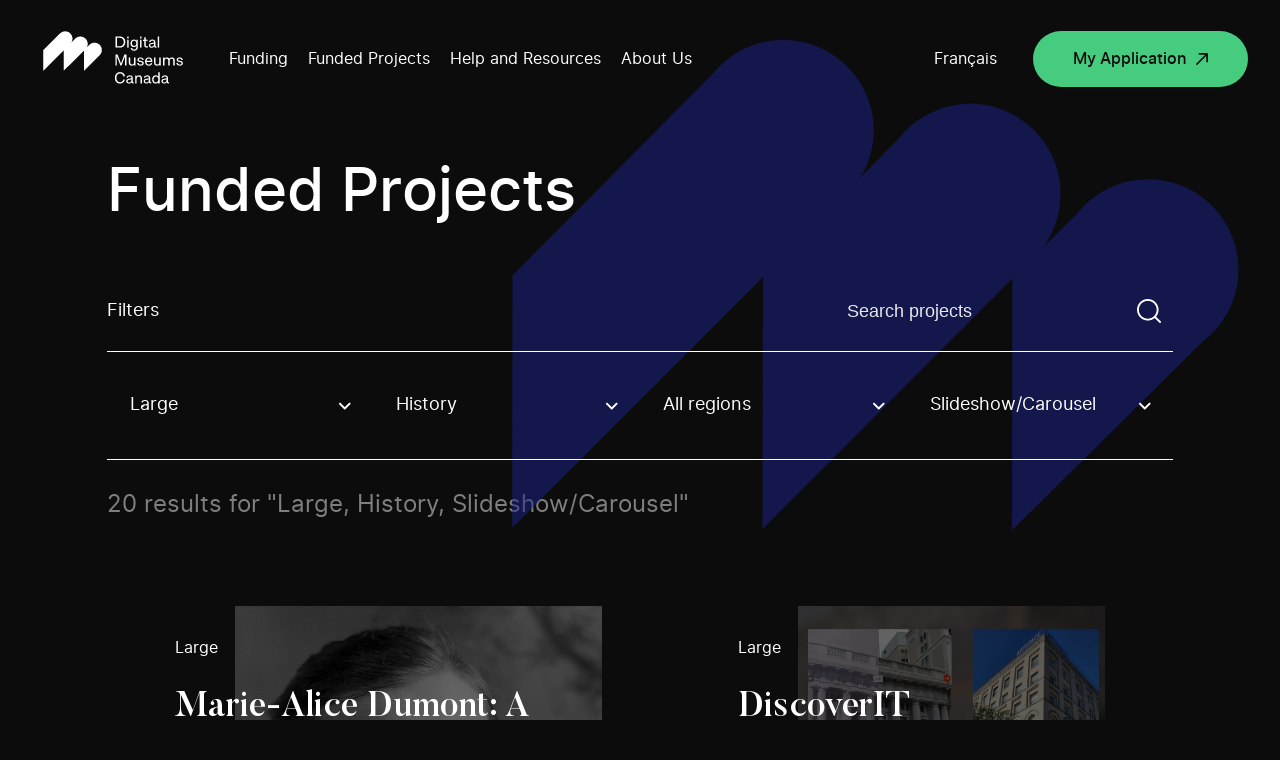

--- FILE ---
content_type: text/html; charset=UTF-8
request_url: https://www.digitalmuseums.ca/funded-projects/?stream=large-investment-en&topic=history-en&technology=slideshow-carousel-en
body_size: 113662
content:
<!DOCTYPE html>
<html lang="en-CA">

<head>

    
<!-- GTM Container placement set to manual -->
<!-- Google Tag Manager (noscript) -->
				<noscript><iframe src="https://www.googletagmanager.com/ns.html?id=GTM-5MSRRT7" height="0" width="0" style="display:none;visibility:hidden" aria-hidden="true"></iframe></noscript>
<!-- End Google Tag Manager (noscript) -->
    <meta charset="UTF-8">
    <script src="https://www.digitalmuseums.ca/wp-admin/admin-ajax.php?action=pll_xdata_check&#038;redirect=https%3A%2F%2Fwww.digitalmuseums.ca%2Ffunded-projects%2F%3Fstream%3Dlarge-investment-en%26topic%3Dhistory-en%26technology%3Dslideshow-carousel-en&#038;nonce=e5f6360eaa" async></script><meta name='robots' content='index, follow, max-image-preview:large, max-snippet:-1, max-video-preview:-1' />
<link rel="alternate" href="https://www.museesnumeriques.ca/projets-finances/" hreflang="fr" />
<link rel="alternate" href="https://www.digitalmuseums.ca/funded-projects/" hreflang="en" />

<!-- Google Tag Manager for WordPress by gtm4wp.com -->
<script data-cfasync="false" data-pagespeed-no-defer>
	var gtm4wp_datalayer_name = "dataLayer";
	var dataLayer = dataLayer || [];
</script>
<!-- End Google Tag Manager for WordPress by gtm4wp.com -->
	<!-- This site is optimized with the Yoast SEO plugin v21.4 - https://yoast.com/wordpress/plugins/seo/ -->
	<title>Funded Projects | Digital Museums Canada</title>
	<meta name="description" content="Get inspired by viewing the online projects made by Canadian museums and heritage organizations thanks to the Digital Museums Canada fundings and support." />
	<link rel="canonical" href="https://www.digitalmuseums.ca/funded-projects/" />
	<meta property="og:locale" content="en_US" />
	<meta property="og:locale:alternate" content="fr_CA" />
	<meta property="og:type" content="article" />
	<meta property="og:title" content="Funded Projects | Digital Museums Canada" />
	<meta property="og:description" content="Get inspired by viewing the online projects made by Canadian museums and heritage organizations thanks to the Digital Museums Canada fundings and support." />
	<meta property="og:url" content="https://www.digitalmuseums.ca/funded-projects/" />
	<meta property="og:site_name" content="Digital Museums Canada" />
	<meta property="article:modified_time" content="2023-08-14T18:30:23+00:00" />
	<meta property="og:image" content="https://www.digitalmuseums.ca/wp-content/uploads/2020/04/og_img_en.png" />
	<meta property="og:image:width" content="2400" />
	<meta property="og:image:height" content="1260" />
	<meta property="og:image:type" content="image/png" />
	<meta name="twitter:card" content="summary_large_image" />
	<script type="application/ld+json" class="yoast-schema-graph">{"@context":"https://schema.org","@graph":[{"@type":"WebPage","@id":"https://www.digitalmuseums.ca/funded-projects/","url":"https://www.digitalmuseums.ca/funded-projects/","name":"Funded Projects | Digital Museums Canada","isPartOf":{"@id":"https://www.digitalmuseums.ca/#website"},"datePublished":"2019-11-20T19:02:45+00:00","dateModified":"2023-08-14T18:30:23+00:00","description":"Get inspired by viewing the online projects made by Canadian museums and heritage organizations thanks to the Digital Museums Canada fundings and support.","breadcrumb":{"@id":"https://www.digitalmuseums.ca/funded-projects/#breadcrumb"},"inLanguage":"en-CA","potentialAction":[{"@type":"ReadAction","target":["https://www.digitalmuseums.ca/funded-projects/"]}]},{"@type":"BreadcrumbList","@id":"https://www.digitalmuseums.ca/funded-projects/#breadcrumb","itemListElement":[{"@type":"ListItem","position":1,"name":"Home","item":"https://www.digitalmuseums.ca/"},{"@type":"ListItem","position":2,"name":"Funded Projects"}]},{"@type":"WebSite","@id":"https://www.digitalmuseums.ca/#website","url":"https://www.digitalmuseums.ca/","name":"Digital Museums Canada","description":"Digital Museum Canada","potentialAction":[{"@type":"SearchAction","target":{"@type":"EntryPoint","urlTemplate":"https://www.digitalmuseums.ca/?s={search_term_string}"},"query-input":"required name=search_term_string"}],"inLanguage":"en-CA"}]}</script>
	<!-- / Yoast SEO plugin. -->


<link rel="alternate" type="application/rss+xml" title="Digital Museums Canada &raquo; Feed" href="https://www.digitalmuseums.ca/feed/" />
<link rel="alternate" type="application/rss+xml" title="Digital Museums Canada &raquo; Comments Feed" href="https://www.digitalmuseums.ca/comments/feed/" />
<link rel='stylesheet' id='wp-block-library-css' href='https://www.digitalmuseums.ca/wp-includes/css/dist/block-library/style.min.css?ver=6.5.5' media='all' />
<style id='classic-theme-styles-inline-css'>
/*! This file is auto-generated */
.wp-block-button__link{color:#fff;background-color:#32373c;border-radius:9999px;box-shadow:none;text-decoration:none;padding:calc(.667em + 2px) calc(1.333em + 2px);font-size:1.125em}.wp-block-file__button{background:#32373c;color:#fff;text-decoration:none}
</style>
<style id='global-styles-inline-css'>
body{--wp--preset--color--black: #000000;--wp--preset--color--cyan-bluish-gray: #abb8c3;--wp--preset--color--white: #ffffff;--wp--preset--color--pale-pink: #f78da7;--wp--preset--color--vivid-red: #cf2e2e;--wp--preset--color--luminous-vivid-orange: #ff6900;--wp--preset--color--luminous-vivid-amber: #fcb900;--wp--preset--color--light-green-cyan: #7bdcb5;--wp--preset--color--vivid-green-cyan: #00d084;--wp--preset--color--pale-cyan-blue: #8ed1fc;--wp--preset--color--vivid-cyan-blue: #0693e3;--wp--preset--color--vivid-purple: #9b51e0;--wp--preset--gradient--vivid-cyan-blue-to-vivid-purple: linear-gradient(135deg,rgba(6,147,227,1) 0%,rgb(155,81,224) 100%);--wp--preset--gradient--light-green-cyan-to-vivid-green-cyan: linear-gradient(135deg,rgb(122,220,180) 0%,rgb(0,208,130) 100%);--wp--preset--gradient--luminous-vivid-amber-to-luminous-vivid-orange: linear-gradient(135deg,rgba(252,185,0,1) 0%,rgba(255,105,0,1) 100%);--wp--preset--gradient--luminous-vivid-orange-to-vivid-red: linear-gradient(135deg,rgba(255,105,0,1) 0%,rgb(207,46,46) 100%);--wp--preset--gradient--very-light-gray-to-cyan-bluish-gray: linear-gradient(135deg,rgb(238,238,238) 0%,rgb(169,184,195) 100%);--wp--preset--gradient--cool-to-warm-spectrum: linear-gradient(135deg,rgb(74,234,220) 0%,rgb(151,120,209) 20%,rgb(207,42,186) 40%,rgb(238,44,130) 60%,rgb(251,105,98) 80%,rgb(254,248,76) 100%);--wp--preset--gradient--blush-light-purple: linear-gradient(135deg,rgb(255,206,236) 0%,rgb(152,150,240) 100%);--wp--preset--gradient--blush-bordeaux: linear-gradient(135deg,rgb(254,205,165) 0%,rgb(254,45,45) 50%,rgb(107,0,62) 100%);--wp--preset--gradient--luminous-dusk: linear-gradient(135deg,rgb(255,203,112) 0%,rgb(199,81,192) 50%,rgb(65,88,208) 100%);--wp--preset--gradient--pale-ocean: linear-gradient(135deg,rgb(255,245,203) 0%,rgb(182,227,212) 50%,rgb(51,167,181) 100%);--wp--preset--gradient--electric-grass: linear-gradient(135deg,rgb(202,248,128) 0%,rgb(113,206,126) 100%);--wp--preset--gradient--midnight: linear-gradient(135deg,rgb(2,3,129) 0%,rgb(40,116,252) 100%);--wp--preset--font-size--small: 13px;--wp--preset--font-size--medium: 20px;--wp--preset--font-size--large: 36px;--wp--preset--font-size--x-large: 42px;--wp--preset--spacing--20: 0.44rem;--wp--preset--spacing--30: 0.67rem;--wp--preset--spacing--40: 1rem;--wp--preset--spacing--50: 1.5rem;--wp--preset--spacing--60: 2.25rem;--wp--preset--spacing--70: 3.38rem;--wp--preset--spacing--80: 5.06rem;--wp--preset--shadow--natural: 6px 6px 9px rgba(0, 0, 0, 0.2);--wp--preset--shadow--deep: 12px 12px 50px rgba(0, 0, 0, 0.4);--wp--preset--shadow--sharp: 6px 6px 0px rgba(0, 0, 0, 0.2);--wp--preset--shadow--outlined: 6px 6px 0px -3px rgba(255, 255, 255, 1), 6px 6px rgba(0, 0, 0, 1);--wp--preset--shadow--crisp: 6px 6px 0px rgba(0, 0, 0, 1);}:where(.is-layout-flex){gap: 0.5em;}:where(.is-layout-grid){gap: 0.5em;}body .is-layout-flex{display: flex;}body .is-layout-flex{flex-wrap: wrap;align-items: center;}body .is-layout-flex > *{margin: 0;}body .is-layout-grid{display: grid;}body .is-layout-grid > *{margin: 0;}:where(.wp-block-columns.is-layout-flex){gap: 2em;}:where(.wp-block-columns.is-layout-grid){gap: 2em;}:where(.wp-block-post-template.is-layout-flex){gap: 1.25em;}:where(.wp-block-post-template.is-layout-grid){gap: 1.25em;}.has-black-color{color: var(--wp--preset--color--black) !important;}.has-cyan-bluish-gray-color{color: var(--wp--preset--color--cyan-bluish-gray) !important;}.has-white-color{color: var(--wp--preset--color--white) !important;}.has-pale-pink-color{color: var(--wp--preset--color--pale-pink) !important;}.has-vivid-red-color{color: var(--wp--preset--color--vivid-red) !important;}.has-luminous-vivid-orange-color{color: var(--wp--preset--color--luminous-vivid-orange) !important;}.has-luminous-vivid-amber-color{color: var(--wp--preset--color--luminous-vivid-amber) !important;}.has-light-green-cyan-color{color: var(--wp--preset--color--light-green-cyan) !important;}.has-vivid-green-cyan-color{color: var(--wp--preset--color--vivid-green-cyan) !important;}.has-pale-cyan-blue-color{color: var(--wp--preset--color--pale-cyan-blue) !important;}.has-vivid-cyan-blue-color{color: var(--wp--preset--color--vivid-cyan-blue) !important;}.has-vivid-purple-color{color: var(--wp--preset--color--vivid-purple) !important;}.has-black-background-color{background-color: var(--wp--preset--color--black) !important;}.has-cyan-bluish-gray-background-color{background-color: var(--wp--preset--color--cyan-bluish-gray) !important;}.has-white-background-color{background-color: var(--wp--preset--color--white) !important;}.has-pale-pink-background-color{background-color: var(--wp--preset--color--pale-pink) !important;}.has-vivid-red-background-color{background-color: var(--wp--preset--color--vivid-red) !important;}.has-luminous-vivid-orange-background-color{background-color: var(--wp--preset--color--luminous-vivid-orange) !important;}.has-luminous-vivid-amber-background-color{background-color: var(--wp--preset--color--luminous-vivid-amber) !important;}.has-light-green-cyan-background-color{background-color: var(--wp--preset--color--light-green-cyan) !important;}.has-vivid-green-cyan-background-color{background-color: var(--wp--preset--color--vivid-green-cyan) !important;}.has-pale-cyan-blue-background-color{background-color: var(--wp--preset--color--pale-cyan-blue) !important;}.has-vivid-cyan-blue-background-color{background-color: var(--wp--preset--color--vivid-cyan-blue) !important;}.has-vivid-purple-background-color{background-color: var(--wp--preset--color--vivid-purple) !important;}.has-black-border-color{border-color: var(--wp--preset--color--black) !important;}.has-cyan-bluish-gray-border-color{border-color: var(--wp--preset--color--cyan-bluish-gray) !important;}.has-white-border-color{border-color: var(--wp--preset--color--white) !important;}.has-pale-pink-border-color{border-color: var(--wp--preset--color--pale-pink) !important;}.has-vivid-red-border-color{border-color: var(--wp--preset--color--vivid-red) !important;}.has-luminous-vivid-orange-border-color{border-color: var(--wp--preset--color--luminous-vivid-orange) !important;}.has-luminous-vivid-amber-border-color{border-color: var(--wp--preset--color--luminous-vivid-amber) !important;}.has-light-green-cyan-border-color{border-color: var(--wp--preset--color--light-green-cyan) !important;}.has-vivid-green-cyan-border-color{border-color: var(--wp--preset--color--vivid-green-cyan) !important;}.has-pale-cyan-blue-border-color{border-color: var(--wp--preset--color--pale-cyan-blue) !important;}.has-vivid-cyan-blue-border-color{border-color: var(--wp--preset--color--vivid-cyan-blue) !important;}.has-vivid-purple-border-color{border-color: var(--wp--preset--color--vivid-purple) !important;}.has-vivid-cyan-blue-to-vivid-purple-gradient-background{background: var(--wp--preset--gradient--vivid-cyan-blue-to-vivid-purple) !important;}.has-light-green-cyan-to-vivid-green-cyan-gradient-background{background: var(--wp--preset--gradient--light-green-cyan-to-vivid-green-cyan) !important;}.has-luminous-vivid-amber-to-luminous-vivid-orange-gradient-background{background: var(--wp--preset--gradient--luminous-vivid-amber-to-luminous-vivid-orange) !important;}.has-luminous-vivid-orange-to-vivid-red-gradient-background{background: var(--wp--preset--gradient--luminous-vivid-orange-to-vivid-red) !important;}.has-very-light-gray-to-cyan-bluish-gray-gradient-background{background: var(--wp--preset--gradient--very-light-gray-to-cyan-bluish-gray) !important;}.has-cool-to-warm-spectrum-gradient-background{background: var(--wp--preset--gradient--cool-to-warm-spectrum) !important;}.has-blush-light-purple-gradient-background{background: var(--wp--preset--gradient--blush-light-purple) !important;}.has-blush-bordeaux-gradient-background{background: var(--wp--preset--gradient--blush-bordeaux) !important;}.has-luminous-dusk-gradient-background{background: var(--wp--preset--gradient--luminous-dusk) !important;}.has-pale-ocean-gradient-background{background: var(--wp--preset--gradient--pale-ocean) !important;}.has-electric-grass-gradient-background{background: var(--wp--preset--gradient--electric-grass) !important;}.has-midnight-gradient-background{background: var(--wp--preset--gradient--midnight) !important;}.has-small-font-size{font-size: var(--wp--preset--font-size--small) !important;}.has-medium-font-size{font-size: var(--wp--preset--font-size--medium) !important;}.has-large-font-size{font-size: var(--wp--preset--font-size--large) !important;}.has-x-large-font-size{font-size: var(--wp--preset--font-size--x-large) !important;}
.wp-block-navigation a:where(:not(.wp-element-button)){color: inherit;}
:where(.wp-block-post-template.is-layout-flex){gap: 1.25em;}:where(.wp-block-post-template.is-layout-grid){gap: 1.25em;}
:where(.wp-block-columns.is-layout-flex){gap: 2em;}:where(.wp-block-columns.is-layout-grid){gap: 2em;}
.wp-block-pullquote{font-size: 1.5em;line-height: 1.6;}
</style>
<link rel='stylesheet' id='swiper-styles-css' href='https://www.digitalmuseums.ca/wp-content/themes/mvc/css/swiper.min.css?ver=1.0.0' media='all' />
<link rel='stylesheet' id='main-styles-css' href='https://www.digitalmuseums.ca/wp-content/themes/mvc/css/build.min.css?ver=1764683897' media='all' />
<link rel='shortlink' href='https://www.digitalmuseums.ca/?p=129' />

<!-- Google Tag Manager for WordPress by gtm4wp.com -->
<!-- GTM Container placement set to manual -->
<script data-cfasync="false" data-pagespeed-no-defer type="text/javascript">
	var dataLayer_content = {"siteID":0,"siteName":"","visitorIP":"18.217.71.237","pageTitle":"Funded Projects | Digital Museums Canada","pagePostType":"page","pagePostType2":"single-page","pagePostAuthor":"akufen","pagePostDate":"20 November 2019","pagePostDateYear":"2019","pagePostDateMonth":"11","pagePostDateDay":"20","pagePostDateDayName":"Wednesday","pagePostDateHour":"19","pagePostDateMinute":"02","pagePostDateIso":"2019-11-20T19:02:45-05:00","pagePostDateUnix":1574276565,"pagePostTerms":{"language":["English"],"post_translations":["pll_5dd58ddeb5a11"],"meta":{"titre":"","afficher":""}},"postFormat":"standard"};
	dataLayer.push( dataLayer_content );
</script>
<script data-cfasync="false">
(function(w,d,s,l,i){w[l]=w[l]||[];w[l].push({'gtm.start':
new Date().getTime(),event:'gtm.js'});var f=d.getElementsByTagName(s)[0],
j=d.createElement(s),dl=l!='dataLayer'?'&l='+l:'';j.async=true;j.src=
'//www.googletagmanager.com/gtm.js?id='+i+dl;f.parentNode.insertBefore(j,f);
})(window,document,'script','dataLayer','GTM-5MSRRT7');
</script>
<!-- End Google Tag Manager -->
<!-- End Google Tag Manager for WordPress by gtm4wp.com -->		<style id="wp-custom-css">
			/* Table styling for E. Dyllabough */
.tab-content .wysiwyg td {font-size:1.125rem;padding-bottom:32px;}
@media (max-width: 480px) {
	.tab-content .wysiwyg td {font-size:1rem;}
}
/* Fix for invisible headings which also resulted in excessive white space between breadcrumb and start of content */
section.single-news .title {
	opacity:1;
}
/* News template: Tighten up the space between master header and breadcrumb. */
/* !! Reminder: Temporary bandaid fixing, needs to be refactored into workflow asap. */
section.single-news {padding-top: 10vw;}
/* 1440 = $large */
@media all and (max-width: 1440px) {
	section.single-news {padding-top: 160px;}
}
/* 768 = $tablet-w */
@media all and (max-width: 768px){
	section.single-news {padding-top: 85px;}
}
/* Home page banner descriptive text links. */
.hero-home .intro a {
	text-decoration:underline;
	font-weight:bold;
	color:#00d084;
}
.hero-home .intro a:hover,
.hero-home .intro a:focus {
	text-decoration:none;
	color:#bdb7aa;
}
.hero-home .intro a:active {
	color:#fff;
}
/* Fix for missing text bug affecting home page intro text, caused by white-space property and ill-fired animation styles. */
.intro .anim--split--line--parent:last-of-type .anim--split--line {
	white-space:normal;
}
/*
Temp custom styles for CTA box promoting DMC feature video. */
.investment .block-double-top .bg {
	transform:none;
	background-image:linear-gradient(rgba(29,35,139,0.7), rgba(29,35,139,0.7)), url('https://local.digitalmuseums.ca/wp-content/uploads/2022/06/leah-smiling-still.png');
	background-size:cover;
	background-repeat:no-repeat;
	background-position:10% 8vh;
}
@media (max-width: 900px) {
	.investment .block-double-top .bg {
		background-position:10% 6%;
	}
}
/* font size bandaid fix for land acknowledgement page to avoid multiline wrapping > */
.page-id-8716 h1 {font-size:4.444444vw;}
.page-id-8719 h1 {font-size:3.888889vw;}
@media (max-width: 1024px) {
	.wysiwyg h1 {padding:0;}
}
/*font size bandaid fixes for menu items*/
.sub-menu > li > a {
	font-size:1.944444vw;
}
/*
* ##
* Start of footer bandaid additions 
* (LinkedIn button + CMH logo) >
*/
.footer .footer-left--bottom .social-network.twitter {
	/*
	* Hijack the Twitter handle, sub out for LinkedIn.
	*/
	background-image:url('https://local.digitalmuseums.ca/wp-content/uploads/2023/08/icon-linkedin.svg');
}
.footer .footer-left--bottom .social-network {
	margin-right:16px;
}
.copyright-footer {
	position:relative;
}
.can-symbol-link {
	position:absolute;
	right:0;
	bottom:0;
	width:5.902778vw; /* 86dp */
	height:1.388889vw; /* 20dp */
	display:block;
}
.can-symbol-link img {
	display:block;
	width:100%;
	height:100%;
}
.logo-canada {
	display:none;
}
.footer-cmh-logo {
	display:block;
	position:absolute;
	right:0;
	width:11.388889vw; /* 164 */
	height:2.222222vw; /* 32 */
	bottom:calc(18px + 56px); /* sum value of top margin assigned to copyright text and root copyright element (paragraph) height */
}
.footer-cmh-logo img {
	display:block;
	width:100%;
	height:100%;
}
.footer-cmh-logo--fr {width:calc(150/1440*100vw);}
/* No less than 400px, no greater than 900px */
@media (min-width:600px) and (max-width:960px) {
	.footer .footer-left--bottom .copyright-footer {
		margin-top:112px;
	}
	.footer-cmh-logo {
		width:calc(164/960*100vw);
		height:calc(32/960*100vw);
		right:auto;
		left:0;
	}
	.can-symbol-link {
		width:calc(85/960*100vw);
		height:calc(20/960*100vw);
		bottom:calc(18px + 56px);
	}
	.footer-cmh-logo--fr {width:calc(150/960*100vw);}
}
@media (max-width:600px) {
	.footer-cmh-logo {width:27.333333vw;height:5.333333vw;}
	.footer-cmh-logo--fr {width:calc(150/600*100vw);}
	.can-symbol-link {width:14.333333vw;height:3.333333vw;}
}
/* Mini hackathon / bandaid, 290524 >>> (investment colour identification) */
/* Note: Colours are tints generated using Google Material Design 2 palette generator */
/* Community Stories (stream) > */
.page-id-8255 .hero-investment, .page-id-8255 .block-tabs__navigation.sticked, .page-id-8266 .hero-investment, .page-id-8266 .block-tabs__navigation.sticked {background-color:#e6f8ec;}
/* Digital Projects (stream) > */
.page-id-8259 .hero-investment, .page-id-8259 .block-tabs__navigation.sticked, .page-id-4250 .hero-investment, .page-id-4250 .block-tabs__navigation.sticked {background-color:#E0E1FF;}
/* Disable sticky aside on stream pages (was problematic, simple but temporary bandaid fix) */
.sticky-titles {transform:none!important;}
/* Hide media query style helper. */
body:before {display:none;}		</style>
		    <meta name="viewport" content="width=device-width">
    <meta name="theme-color" content="#ffffff">
    <meta property="og:url" content="https://www.digitalmuseums.ca/funded-projects" />
    <meta property="og:title" content="Funded Projects | Digital Museums Canada" />
    <meta property="og:image" content="" />
    <link href="https://fonts.googleapis.com/css?family=Open+Sans:400,600,700&display=swap" rel="stylesheet">
    <link href="https://fonts.googleapis.com/css?family=Merriweather:400,700&display=swap" rel="stylesheet">
    <link rel="icon" type="image/png" sizes="192x192" href="https://www.digitalmuseums.ca/wp-content/themes/mvc/assets/images/favicons/android-icon-192x192.png">
    <link rel="icon" type="image/png" sizes="256x256" href="https://www.digitalmuseums.ca/wp-content/themes/mvc/assets/images/favicons/android-chrome-256x256.png">
    <link rel="icon" type="image/png" sizes="16x16" href="https://www.digitalmuseums.ca/wp-content/themes/mvc/assets/images/favicons/favicon-16x16.png">
    <link rel="icon" type="image/png" sizes="32x32" href="https://www.digitalmuseums.ca/wp-content/themes/mvc/assets/images/favicons/favicon-32x32.png">
    <meta name="msapplication-TileImage" content="https://www.digitalmuseums.ca/wp-content/themes/mvc/assets/images/favicons/ms-icon-150x150.png">
    <!-- <link rel="manifest" href="https://www.digitalmuseums.ca/wp-content/themes/mvc/assets/images/favicons/manifest.json"> -->
    <link rel="shortcut icon" href="https://www.digitalmuseums.ca/wp-content/themes/mvc/assets/images/favicons/favicon.ico" type="image/x-icon">
    <link rel="icon" href="https://www.digitalmuseums.ca/wp-content/themes/mvc/assets/images/favicons/favicon.ico" type="image/x-icon">

    <noscript>
        <style>
            .anim-split-text,
            .anim--split,
            .anim--split--childs>p {
                opacity: 1;
            }

            header.header {
                display: none;
            }

            .noscript-header {
                display: block;
            }

            .loadmore-btn {
                display: none;
            }

            .filter-js {
                display: none;
            }

            .project-thumb:not(.member):hover .project-thumb__picture-wrapper::before {
                height: 100%;
            }
            }
            }
        </style>
    </noscript>
    <!-- Meta Pixel Code -->
<script>
!function(f,b,e,v,n,t,s)
{if(f.fbq)return;n=f.fbq=function(){n.callMethod?
n.callMethod.apply(n,arguments):n.queue.push(arguments)};
if(!f._fbq)f._fbq=n;n.push=n;n.loaded=!0;n.version='2.0';
n.queue=[];t=b.createElement(e);t.async=!0;
t.src=v;s=b.getElementsByTagName(e)[0];
s.parentNode.insertBefore(t,s)}(window, document,'script',
'https://connect.facebook.net/en_US/fbevents.js');
fbq('init', '850228473590225');
fbq('track', 'PageView');
</script>
<noscript><img height="1" width="1" style="display:none"
src="https://www.facebook.com/tr?id=850228473590225&ev=PageView&noscript=1"
/></noscript>
<!-- End Meta Pixel Code --></head>

<body class="page-template page-template-templates page-template-tpl-projects page-template-templatestpl-projects-php page page-id-129" data-lang="en">

    <noscript>
        <header class="noscript-header">
            <a href="#wrap" class="skip to-content">Go to main content</a>
            <a href="#footer" class="skip to-footer">Go to footer</a>
            <nav class="noscript-header__navigation">
                <a class="logo-header" href="https://www.digitalmuseums.ca" aria-label="Return to homepage">
                    <svg aria-labelledby="title" version="1.1" id="Layer_8" xmlns="http://www.w3.org/2000/svg" xmlns:xlink="http://www.w3.org/1999/xlink" x="0px" y="0px"
	 viewBox="0 0 412.2 191.1" style="enable-background:new 0 0 412.2 191.1;" xml:space="preserve">
<style>
	.st0{fill:#FFFFFF;}
</style>
<title>Digital Museums Canada logo</title>
<g>
	<g>
		<path class="st0" d="M172.3,63.3c-7.3-7.3-19-7.3-26.3,0c0,0,0,0,0,0l-6.8,6.8c5.2-8.9,2.2-20.3-6.7-25.5
			c-7.3-4.2-16.5-3.1-22.5,2.8l-9.5,9.5c4.3-7.3,3.1-16.6-2.9-22.6l0,0c-7.3-7.3-19-7.3-26.3,0c0,0,0,0,0,0L28.9,76.8v52.6
			l51.8-51.8v51.8l51.8-51.8v51.8l39.8-39.8C179.5,82.4,179.5,70.6,172.3,63.3C172.3,63.3,172.3,63.3,172.3,63.3z"/>
		<polygon class="st0" points="240.2,116 240.2,87.8 235.1,87.8 226.4,110.7 217.5,87.8 212.4,87.8 212.4,116 215.9,116 215.9,93 
			225,116.1 227.6,116.1 236.6,92.9 236.6,116 		"/>
		<path class="st0" d="M263.3,116V95.8h-3.6V107c0,4.2-1.8,6.4-5.2,6.4c-2.9,0-4.6-1.9-4.6-5.1V95.8h-3.6v13.1
			c0,4.6,2.8,7.6,7.4,7.6c2.4,0.1,4.6-1,6-2.9v2.5H263.3z"/>
		<path class="st0" d="M278.2,104.3l-3.2-0.5c-2.2-0.4-3.1-1.2-3.1-2.8s1.5-2.8,4.1-2.8s4.1,1.1,4.8,3.9l3.3-0.5
			c-0.6-4-3.4-6.2-8.1-6.2s-7.6,2.5-7.6,5.8c0,3.1,2.1,5.1,5.9,5.7l2.9,0.4c2.3,0.3,3.5,1.3,3.5,2.9c0,2.3-1.5,3.4-4.3,3.4
			c-3.2,0-4.8-1.4-5.2-4.4l-3.6,0.5c0.3,4,3.5,6.7,8.8,6.7c4.9,0,7.9-2.5,7.9-6.4C284.3,106.9,282.2,104.9,278.2,104.3z"/>
		<path class="st0" d="M302.5,109.5c-0.3,2.5-2.6,4.3-5.1,4.1c-3.9,0-5.9-2.3-6.1-6.8h14.9V105c0-6-3.4-9.7-8.9-9.7
			c-2.7-0.1-5.3,0.9-7.1,2.9c-1.8,2.1-2.8,4.9-2.6,7.7c0,6.8,3.5,10.6,9.8,10.6c4.4,0,7.7-2.4,8.4-6.3L302.5,109.5z M297.2,98.2
			c3.3,0,5,2,5.2,5.9h-11.1C291.8,100.2,293.8,98.2,297.2,98.2z"/>
		<path class="st0" d="M324,107c0,4.2-1.8,6.4-5.2,6.4c-2.9,0-4.6-1.9-4.6-5.1V95.8h-3.6v13.1c0,4.6,2.8,7.6,7.4,7.6
			c2.4,0.1,4.6-1,6-2.9v2.5h3.5V95.8H324V107z"/>
		<path class="st0" d="M355.8,95.3c-2.7-0.2-5.2,1.3-6.5,3.7c-1.1-2.4-3.4-3.6-6.3-3.6c-2.4-0.1-4.6,1-5.9,2.9v-2.5h-3.5V116h3.6
			v-11.1c0-4.2,1.8-6.4,5-6.4c2.8,0,4.4,1.9,4.4,5.1V116h3.6v-11.1c0-4.2,1.8-6.4,5-6.4c2.8,0,4.4,1.9,4.4,5.1V116h3.6v-13.1
			C363.2,98.3,360.5,95.3,355.8,95.3z"/>
		<path class="st0" d="M377.9,104.3l-3.2-0.5c-2.2-0.4-3.1-1.2-3.1-2.8s1.5-2.8,4.1-2.8s4.2,1.1,4.8,3.9l3.3-0.5
			c-0.6-4-3.4-6.2-8.1-6.2s-7.6,2.5-7.6,5.8c0,3.1,2.1,5.1,5.9,5.7l2.9,0.4c2.3,0.3,3.5,1.3,3.5,2.9c0,2.3-1.5,3.4-4.3,3.4
			c-3.2,0-4.8-1.4-5.2-4.4l-3.6,0.5c0.3,4,3.5,6.7,8.8,6.7c4.9,0,7.9-2.5,7.9-6.4C384,106.9,381.9,104.9,377.9,104.3z"/>
		<path class="st0" d="M224.1,136.3c4.7,0,7.5,2.5,8.7,7.5l3.9-0.6c-1.2-6.7-5.6-10.4-12.6-10.4c-3.6-0.2-7.1,1.3-9.6,4
			c-2.4,2.6-3.6,6.2-3.6,10.6s1.2,8,3.5,10.6c2.5,2.7,6,4.1,9.6,4c6.4,0,10.9-3.7,12.4-10l-3.8-0.5c-1.3,4.9-4.1,7.1-8.6,7.1
			c-5.8,0-9.2-4.2-9.2-11.2S218.2,136.3,224.1,136.3z"/>
		<path class="st0" d="M256.5,157.1V148c0-4.2-2.9-7.1-7.8-7.1c-4.6,0-7.8,2.5-8.4,6.2l3.4,0.4c0.6-2.5,2.2-3.8,4.9-3.8
			s4.4,1.6,4.4,3.7c0.1,0.7-0.5,1.4-1.2,1.4c0,0,0,0-0.1,0l-5.9,1c-3.9,0.6-6.1,2.9-6.1,6.2s2.8,5.9,7,5.9c2.6,0.1,5-1.2,6.4-3.3
			c0.2,1.8,1.8,2.9,3.9,2.9h1.9v-3h-1C256.9,158.6,256.5,158.2,256.5,157.1z M253,152.7c0,3.9-2.5,6.6-5.9,6.6
			c-2.5,0-3.9-1.2-3.9-3.3c0-1.8,1.1-3,3.3-3.4l6.5-1.1V152.7z"/>
		<path class="st0" d="M272.3,141c-2.5-0.1-4.9,1-6.3,3v-2.5h-3.5v20.2h3.6v-11.1c0-4.2,1.9-6.4,5.4-6.4c3.1,0,4.8,1.9,4.8,5.1v12.4
			h3.6v-13.1C279.8,143.9,277,141,272.3,141z"/>
		<path class="st0" d="M300.9,157.1V148c0-4.2-2.9-7.1-7.8-7.1c-4.6,0-7.8,2.5-8.4,6.2l3.4,0.4c0.6-2.5,2.2-3.8,4.9-3.8
			s4.4,1.6,4.4,3.7c0.1,0.7-0.5,1.4-1.2,1.4c0,0,0,0-0.1,0l-5.9,1c-3.9,0.6-6.1,2.9-6.1,6.2s2.8,5.9,7,5.9c2.6,0.1,5-1.2,6.4-3.3
			c0.2,1.8,1.8,2.9,3.9,2.9h1.9v-3h-1C301.3,158.6,300.9,158.2,300.9,157.1z M297.4,152.7c0,3.9-2.5,6.6-5.9,6.6
			c-2.5,0-3.9-1.2-3.9-3.3c0-1.8,1.1-3,3.3-3.4l6.5-1.1L297.4,152.7z"/>
		<path class="st0" d="M321.2,144.2c-1.5-2.1-4-3.3-6.5-3.3c-2.5-0.1-4.9,1-6.5,2.9c-1.7,2.2-2.6,5-2.5,7.8
			c-0.1,2.7,0.7,5.4,2.4,7.6c1.6,1.9,4.1,2.9,6.6,2.8c2.7,0.1,5.2-1.3,6.6-3.5v3h3.5v-28.2h-3.6L321.2,144.2z M315.2,159
			c-3.6,0-5.9-2.9-5.9-7.5s2.3-7.5,5.9-7.5s6.1,3,6.1,7.5S318.9,159,315.2,159L315.2,159z"/>
		<path class="st0" d="M346.1,157.1V148c0-4.2-2.9-7.1-7.8-7.1c-4.6,0-7.8,2.5-8.4,6.2l3.4,0.4c0.6-2.5,2.2-3.8,4.9-3.8
			s4.4,1.6,4.4,3.7c0.1,0.7-0.5,1.4-1.2,1.4c0,0,0,0-0.1,0l-5.9,1c-3.9,0.6-6.1,2.9-6.1,6.2s2.8,5.9,7,5.9c2.6,0.1,5-1.2,6.4-3.3
			c0.2,1.8,1.8,2.9,3.9,2.9h1.9v-3h-1C346.5,158.6,346.1,158.2,346.1,157.1z M342.6,152.7c0,3.9-2.5,6.6-5.9,6.6
			c-2.5,0-3.9-1.2-3.9-3.3c0-1.8,1.1-3,3.3-3.4l6.5-1.1V152.7z"/>
		<path class="st0" d="M233.6,66.4c2.6-2.9,4-6.7,3.8-10.5c0-4.2-1.2-7.5-3.8-10s-5.9-3.8-10.2-3.8h-11.1v28.2h11.1
			C227.2,70.5,230.9,69.1,233.6,66.4z M216.3,45.5h7.2c2.7-0.1,5.4,0.9,7.3,2.8c1.9,2.1,2.8,4.8,2.7,7.6c0.1,2.9-0.8,5.8-2.7,8.1
			c-1.9,2-4.5,3.1-7.3,3h-7.2V45.5z"/>
		<rect x="242.3" y="42.1" class="st0" width="3.6" height="4.8"/>
		<rect x="242.3" y="50.2" class="st0" width="3.6" height="20.2"/>
		<path class="st0" d="M259.4,69.1c2.4,0.1,4.7-1.1,6.2-3.1v3.2c0,4-1.9,6.1-5.4,6.1c-3.2,0-5-1.2-5.5-4.2l-3.6,0.4
			c0.4,4.2,3.7,6.8,9.1,6.8c5.7,0,9-3.4,9-8.9V50.2h-3.5v2.5c-1.5-1.9-3.8-3-6.3-2.9c-2.4-0.1-4.8,0.9-6.4,2.7
			c-1.7,2-2.5,4.5-2.4,7.1c-0.1,2.6,0.7,5.1,2.4,7.1C254.6,68.3,257,69.2,259.4,69.1z M260,52.7c1.6,0,3,0.7,4,1.9
			c1.1,1.4,1.6,3.1,1.6,4.8c0,4-2.2,6.6-5.6,6.6c-3.6,0-5.7-2.5-5.7-6.7S256.5,52.7,260,52.7z"/>
		<rect x="275" y="42.1" class="st0" width="3.6" height="4.8"/>
		<rect x="275" y="50.2" class="st0" width="3.6" height="20.2"/>
		<path class="st0" d="M285.8,64.9c0,3.6,1.9,5.4,5.5,5.4h3.6v-3.1h-3.1c-1.8,0-2.5-0.7-2.5-2.9V53.1h5.1v-3h-5.1v-6.4h-3.6v6.5
			h-3.5v3h3.5L285.8,64.9z"/>
		<rect x="319.9" y="42.1" class="st0" width="3.6" height="28.2"/>
		<path class="st0" d="M309.3,57.7l-5.9,1c-3.9,0.7-6.1,2.9-6.1,6.2c0,3.3,2.8,5.9,7,5.9c2.6,0.1,5-1.2,6.4-3.3
			c0.2,1.8,1.8,2.9,3.9,2.9h1.9v-3h-1c-1.1,0-1.5-0.4-1.5-1.5v-9.1c0-4.2-2.9-7.1-7.8-7.1c-4.6,0-7.8,2.5-8.4,6.2l3.4,0.4
			c0.6-2.5,2.2-3.8,4.9-3.8s4.4,1.6,4.4,3.7C310.6,57,310.1,57.6,309.3,57.7C309.3,57.7,309.3,57.7,309.3,57.7z M310.6,60.2v1.2
			c0,3.9-2.5,6.6-5.9,6.6c-2.5,0-3.9-1.2-3.9-3.3c0-1.8,1.1-3,3.3-3.3L310.6,60.2z"/>
	</g>
</g>
</svg>
                </a>
                <ul class="noscript-header__navigation--links">
                    <li class=""><a href="https://www.digitalmuseums.ca/funding/" class="title" data-tracking data-event-category="navigation" data-event-action="menu" data-event-label=" >> Funding">Funding</a><ul class=""><li class=""><a href="https://www.digitalmuseums.ca/funding/digital-projects/" class="title" data-tracking data-event-category="navigation" data-event-action="menu" data-event-label="Funding >> Digital Projects">Digital Projects</a></li><li class=""><a href="https://www.digitalmuseums.ca/funding/community-stories/" class="title" data-tracking data-event-category="navigation" data-event-action="menu" data-event-label="Funding >> Community Stories">Community Stories</a></li>
                <li>
                    <ul class='additional-ressource'>
                        <li><p class='ressources-title headline-4 headline-4--second'>Application for Funding</p><p class='ressources-description body-2'>See each investment stream for deadlines. </p></li>
                    </ul>
                </li>
                </ul></li><li class=""><a href="https://www.digitalmuseums.ca/funded-projects/" class="title" data-tracking data-event-category="navigation" data-event-action="menu" data-event-label=" >> Funded Projects">Funded Projects</a></li><li class=""><a href="https://www.digitalmuseums.ca/help-and-resources/" class="title" data-tracking data-event-category="navigation" data-event-action="menu" data-event-label=" >> Help and Resources">Help and Resources</a><ul class=""><li class=""><a href="https://www.digitalmuseums.ca/register-for-application-assistance/" class="title" data-tracking data-event-category="navigation" data-event-action="menu" data-event-label="Help and Resources >> Register for Application Assistance">Register for Application Assistance</a></li><li class=""><a href="https://www.digitalmuseums.ca/application-resources/" class="title" data-tracking data-event-category="navigation" data-event-action="menu" data-event-label="Help and Resources >> Application Resources">Application Resources</a></li><li class=""><a href="https://www.digitalmuseums.ca/help-and-resources/faq/" class="title" data-tracking data-event-category="navigation" data-event-action="menu" data-event-label="Help and Resources >> FAQ">FAQ</a></li><li class=""><a href="https://www.digitalmuseums.ca/help-and-resources/toolbox/" class="title" data-tracking data-event-category="navigation" data-event-action="menu" data-event-label="Help and Resources >> Toolbox">Toolbox</a></li><li class=""><a href="https://www.digitalmuseums.ca/help-and-resources/glossary/" class="title" data-tracking data-event-category="navigation" data-event-action="menu" data-event-label="Help and Resources >> Glossary">Glossary</a></li>
                <li>
                    <ul class='additional-ressource'>
                        <li><p class='ressources-title headline-4 headline-4--second'>Our most viewed questions</p><ul class='ressources-list'><li class="ressource-link"><a class="btn btn--light btn--ternary btn--icon chevron" href="https://www.digitalmuseums.ca/help-and-resources/faq/#question-2961"><span class="wrap">How often does the call for proposals take place?</span></a></li><li class="ressource-link"><a class="btn btn--light btn--ternary btn--icon chevron" href="https://www.digitalmuseums.ca/help-and-resources/faq/#question-3014"><span class="wrap">Does the subject or content have to be Canadian?</span></a></li></ul></li>
                    </ul>
                </li>
                </ul></li><li class=""><a href="https://www.digitalmuseums.ca/about/" class="title" data-tracking data-event-category="navigation" data-event-action="menu" data-event-label=" >> About Us">About Us</a><ul class=""><li class=""><a href="https://www.digitalmuseums.ca/about/mission/" class="title" data-tracking data-event-category="navigation" data-event-action="menu" data-event-label="About Us >> Our Mission">Our Mission</a></li><li class=""><a href="https://www.digitalmuseums.ca/about/team/" class="title" data-tracking data-event-category="navigation" data-event-action="menu" data-event-label="About Us >> Our Team">Our Team</a></li><li class=""><a href="https://www.digitalmuseums.ca/land-acknowledgement/" class="title" data-tracking data-event-category="navigation" data-event-action="menu" data-event-label="About Us >> Land Acknowledgement">Land Acknowledgement</a></li><li class=""><a href="https://www.digitalmuseums.ca/contact-us/" class="title" data-tracking data-event-category="navigation" data-event-action="menu" data-event-label="About Us >> Contact Us">Contact Us</a></li></ul></li>                </ul>

                <a data-tracking data-event-category="navigation" data-event-action="switch language" data-event-label="en to fr-CA" class="menu-lang lang-fr" aria-label="See content in Français" lang="fr-CA" hreflang="fr-CA" href="https://www.museesnumeriques.ca/projets-finances/?stream=large-investment-fr&topic=histoire-fr">Français</a>

                                    <a rel="noreferrer noopener" data-tracking data-event-category="ctas" data-event-action="click main nav cta" data-event-label="My Application >> https://mnc-dmc.smapply.ca/" class="btn btn--primary btn--icon external" aria-label="My Application (Opens in a new tab)" href="https://mnc-dmc.smapply.ca/" target="_blank">
                        <span>My Application</span>
                    </a>
                
            </nav>
        </header>
    </noscript>
    
    
    <header class="header">
        <a href="#wrap" class="skip to-content">Go to main content</a>
        <a href="#footer" class="skip to-footer">Go to footer</a>


        <nav class="menu-header" aria-label="Main menu">
            <div class="menu-header-inner">
                <div class="menu-header-inner--left">
                    <a class="logo-header" href="https://www.digitalmuseums.ca" aria-label="Return to homepage">
                        <svg aria-labelledby="title" version="1.1" id="Layer_8" xmlns="http://www.w3.org/2000/svg" xmlns:xlink="http://www.w3.org/1999/xlink" x="0px" y="0px"
	 viewBox="0 0 412.2 191.1" style="enable-background:new 0 0 412.2 191.1;" xml:space="preserve">
<style>
	.st0{fill:#FFFFFF;}
</style>
<title>Digital Museums Canada logo</title>
<g>
	<g>
		<path class="st0" d="M172.3,63.3c-7.3-7.3-19-7.3-26.3,0c0,0,0,0,0,0l-6.8,6.8c5.2-8.9,2.2-20.3-6.7-25.5
			c-7.3-4.2-16.5-3.1-22.5,2.8l-9.5,9.5c4.3-7.3,3.1-16.6-2.9-22.6l0,0c-7.3-7.3-19-7.3-26.3,0c0,0,0,0,0,0L28.9,76.8v52.6
			l51.8-51.8v51.8l51.8-51.8v51.8l39.8-39.8C179.5,82.4,179.5,70.6,172.3,63.3C172.3,63.3,172.3,63.3,172.3,63.3z"/>
		<polygon class="st0" points="240.2,116 240.2,87.8 235.1,87.8 226.4,110.7 217.5,87.8 212.4,87.8 212.4,116 215.9,116 215.9,93 
			225,116.1 227.6,116.1 236.6,92.9 236.6,116 		"/>
		<path class="st0" d="M263.3,116V95.8h-3.6V107c0,4.2-1.8,6.4-5.2,6.4c-2.9,0-4.6-1.9-4.6-5.1V95.8h-3.6v13.1
			c0,4.6,2.8,7.6,7.4,7.6c2.4,0.1,4.6-1,6-2.9v2.5H263.3z"/>
		<path class="st0" d="M278.2,104.3l-3.2-0.5c-2.2-0.4-3.1-1.2-3.1-2.8s1.5-2.8,4.1-2.8s4.1,1.1,4.8,3.9l3.3-0.5
			c-0.6-4-3.4-6.2-8.1-6.2s-7.6,2.5-7.6,5.8c0,3.1,2.1,5.1,5.9,5.7l2.9,0.4c2.3,0.3,3.5,1.3,3.5,2.9c0,2.3-1.5,3.4-4.3,3.4
			c-3.2,0-4.8-1.4-5.2-4.4l-3.6,0.5c0.3,4,3.5,6.7,8.8,6.7c4.9,0,7.9-2.5,7.9-6.4C284.3,106.9,282.2,104.9,278.2,104.3z"/>
		<path class="st0" d="M302.5,109.5c-0.3,2.5-2.6,4.3-5.1,4.1c-3.9,0-5.9-2.3-6.1-6.8h14.9V105c0-6-3.4-9.7-8.9-9.7
			c-2.7-0.1-5.3,0.9-7.1,2.9c-1.8,2.1-2.8,4.9-2.6,7.7c0,6.8,3.5,10.6,9.8,10.6c4.4,0,7.7-2.4,8.4-6.3L302.5,109.5z M297.2,98.2
			c3.3,0,5,2,5.2,5.9h-11.1C291.8,100.2,293.8,98.2,297.2,98.2z"/>
		<path class="st0" d="M324,107c0,4.2-1.8,6.4-5.2,6.4c-2.9,0-4.6-1.9-4.6-5.1V95.8h-3.6v13.1c0,4.6,2.8,7.6,7.4,7.6
			c2.4,0.1,4.6-1,6-2.9v2.5h3.5V95.8H324V107z"/>
		<path class="st0" d="M355.8,95.3c-2.7-0.2-5.2,1.3-6.5,3.7c-1.1-2.4-3.4-3.6-6.3-3.6c-2.4-0.1-4.6,1-5.9,2.9v-2.5h-3.5V116h3.6
			v-11.1c0-4.2,1.8-6.4,5-6.4c2.8,0,4.4,1.9,4.4,5.1V116h3.6v-11.1c0-4.2,1.8-6.4,5-6.4c2.8,0,4.4,1.9,4.4,5.1V116h3.6v-13.1
			C363.2,98.3,360.5,95.3,355.8,95.3z"/>
		<path class="st0" d="M377.9,104.3l-3.2-0.5c-2.2-0.4-3.1-1.2-3.1-2.8s1.5-2.8,4.1-2.8s4.2,1.1,4.8,3.9l3.3-0.5
			c-0.6-4-3.4-6.2-8.1-6.2s-7.6,2.5-7.6,5.8c0,3.1,2.1,5.1,5.9,5.7l2.9,0.4c2.3,0.3,3.5,1.3,3.5,2.9c0,2.3-1.5,3.4-4.3,3.4
			c-3.2,0-4.8-1.4-5.2-4.4l-3.6,0.5c0.3,4,3.5,6.7,8.8,6.7c4.9,0,7.9-2.5,7.9-6.4C384,106.9,381.9,104.9,377.9,104.3z"/>
		<path class="st0" d="M224.1,136.3c4.7,0,7.5,2.5,8.7,7.5l3.9-0.6c-1.2-6.7-5.6-10.4-12.6-10.4c-3.6-0.2-7.1,1.3-9.6,4
			c-2.4,2.6-3.6,6.2-3.6,10.6s1.2,8,3.5,10.6c2.5,2.7,6,4.1,9.6,4c6.4,0,10.9-3.7,12.4-10l-3.8-0.5c-1.3,4.9-4.1,7.1-8.6,7.1
			c-5.8,0-9.2-4.2-9.2-11.2S218.2,136.3,224.1,136.3z"/>
		<path class="st0" d="M256.5,157.1V148c0-4.2-2.9-7.1-7.8-7.1c-4.6,0-7.8,2.5-8.4,6.2l3.4,0.4c0.6-2.5,2.2-3.8,4.9-3.8
			s4.4,1.6,4.4,3.7c0.1,0.7-0.5,1.4-1.2,1.4c0,0,0,0-0.1,0l-5.9,1c-3.9,0.6-6.1,2.9-6.1,6.2s2.8,5.9,7,5.9c2.6,0.1,5-1.2,6.4-3.3
			c0.2,1.8,1.8,2.9,3.9,2.9h1.9v-3h-1C256.9,158.6,256.5,158.2,256.5,157.1z M253,152.7c0,3.9-2.5,6.6-5.9,6.6
			c-2.5,0-3.9-1.2-3.9-3.3c0-1.8,1.1-3,3.3-3.4l6.5-1.1V152.7z"/>
		<path class="st0" d="M272.3,141c-2.5-0.1-4.9,1-6.3,3v-2.5h-3.5v20.2h3.6v-11.1c0-4.2,1.9-6.4,5.4-6.4c3.1,0,4.8,1.9,4.8,5.1v12.4
			h3.6v-13.1C279.8,143.9,277,141,272.3,141z"/>
		<path class="st0" d="M300.9,157.1V148c0-4.2-2.9-7.1-7.8-7.1c-4.6,0-7.8,2.5-8.4,6.2l3.4,0.4c0.6-2.5,2.2-3.8,4.9-3.8
			s4.4,1.6,4.4,3.7c0.1,0.7-0.5,1.4-1.2,1.4c0,0,0,0-0.1,0l-5.9,1c-3.9,0.6-6.1,2.9-6.1,6.2s2.8,5.9,7,5.9c2.6,0.1,5-1.2,6.4-3.3
			c0.2,1.8,1.8,2.9,3.9,2.9h1.9v-3h-1C301.3,158.6,300.9,158.2,300.9,157.1z M297.4,152.7c0,3.9-2.5,6.6-5.9,6.6
			c-2.5,0-3.9-1.2-3.9-3.3c0-1.8,1.1-3,3.3-3.4l6.5-1.1L297.4,152.7z"/>
		<path class="st0" d="M321.2,144.2c-1.5-2.1-4-3.3-6.5-3.3c-2.5-0.1-4.9,1-6.5,2.9c-1.7,2.2-2.6,5-2.5,7.8
			c-0.1,2.7,0.7,5.4,2.4,7.6c1.6,1.9,4.1,2.9,6.6,2.8c2.7,0.1,5.2-1.3,6.6-3.5v3h3.5v-28.2h-3.6L321.2,144.2z M315.2,159
			c-3.6,0-5.9-2.9-5.9-7.5s2.3-7.5,5.9-7.5s6.1,3,6.1,7.5S318.9,159,315.2,159L315.2,159z"/>
		<path class="st0" d="M346.1,157.1V148c0-4.2-2.9-7.1-7.8-7.1c-4.6,0-7.8,2.5-8.4,6.2l3.4,0.4c0.6-2.5,2.2-3.8,4.9-3.8
			s4.4,1.6,4.4,3.7c0.1,0.7-0.5,1.4-1.2,1.4c0,0,0,0-0.1,0l-5.9,1c-3.9,0.6-6.1,2.9-6.1,6.2s2.8,5.9,7,5.9c2.6,0.1,5-1.2,6.4-3.3
			c0.2,1.8,1.8,2.9,3.9,2.9h1.9v-3h-1C346.5,158.6,346.1,158.2,346.1,157.1z M342.6,152.7c0,3.9-2.5,6.6-5.9,6.6
			c-2.5,0-3.9-1.2-3.9-3.3c0-1.8,1.1-3,3.3-3.4l6.5-1.1V152.7z"/>
		<path class="st0" d="M233.6,66.4c2.6-2.9,4-6.7,3.8-10.5c0-4.2-1.2-7.5-3.8-10s-5.9-3.8-10.2-3.8h-11.1v28.2h11.1
			C227.2,70.5,230.9,69.1,233.6,66.4z M216.3,45.5h7.2c2.7-0.1,5.4,0.9,7.3,2.8c1.9,2.1,2.8,4.8,2.7,7.6c0.1,2.9-0.8,5.8-2.7,8.1
			c-1.9,2-4.5,3.1-7.3,3h-7.2V45.5z"/>
		<rect x="242.3" y="42.1" class="st0" width="3.6" height="4.8"/>
		<rect x="242.3" y="50.2" class="st0" width="3.6" height="20.2"/>
		<path class="st0" d="M259.4,69.1c2.4,0.1,4.7-1.1,6.2-3.1v3.2c0,4-1.9,6.1-5.4,6.1c-3.2,0-5-1.2-5.5-4.2l-3.6,0.4
			c0.4,4.2,3.7,6.8,9.1,6.8c5.7,0,9-3.4,9-8.9V50.2h-3.5v2.5c-1.5-1.9-3.8-3-6.3-2.9c-2.4-0.1-4.8,0.9-6.4,2.7
			c-1.7,2-2.5,4.5-2.4,7.1c-0.1,2.6,0.7,5.1,2.4,7.1C254.6,68.3,257,69.2,259.4,69.1z M260,52.7c1.6,0,3,0.7,4,1.9
			c1.1,1.4,1.6,3.1,1.6,4.8c0,4-2.2,6.6-5.6,6.6c-3.6,0-5.7-2.5-5.7-6.7S256.5,52.7,260,52.7z"/>
		<rect x="275" y="42.1" class="st0" width="3.6" height="4.8"/>
		<rect x="275" y="50.2" class="st0" width="3.6" height="20.2"/>
		<path class="st0" d="M285.8,64.9c0,3.6,1.9,5.4,5.5,5.4h3.6v-3.1h-3.1c-1.8,0-2.5-0.7-2.5-2.9V53.1h5.1v-3h-5.1v-6.4h-3.6v6.5
			h-3.5v3h3.5L285.8,64.9z"/>
		<rect x="319.9" y="42.1" class="st0" width="3.6" height="28.2"/>
		<path class="st0" d="M309.3,57.7l-5.9,1c-3.9,0.7-6.1,2.9-6.1,6.2c0,3.3,2.8,5.9,7,5.9c2.6,0.1,5-1.2,6.4-3.3
			c0.2,1.8,1.8,2.9,3.9,2.9h1.9v-3h-1c-1.1,0-1.5-0.4-1.5-1.5v-9.1c0-4.2-2.9-7.1-7.8-7.1c-4.6,0-7.8,2.5-8.4,6.2l3.4,0.4
			c0.6-2.5,2.2-3.8,4.9-3.8s4.4,1.6,4.4,3.7C310.6,57,310.1,57.6,309.3,57.7C309.3,57.7,309.3,57.7,309.3,57.7z M310.6,60.2v1.2
			c0,3.9-2.5,6.6-5.9,6.6c-2.5,0-3.9-1.2-3.9-3.3c0-1.8,1.1-3,3.3-3.3L310.6,60.2z"/>
	</g>
</g>
</svg>
                    </a>
                  
                    <ul class="menu-header">
                        <li class="menu-item menu-item-type-post_type menu-item-object-page menu-item-has-children"  aria-haspopup="true" aria-expanded="false" ><a href="#"  class="open-submenu mousefocus" aria-label="Open submenu" data-tracking data-event-category="navigation" data-event-action="menu" data-event-label="Funding">Funding</a><div class="sub-menu-wrapper"><ul class="sub-menu"><li class=""><a href="https://www.digitalmuseums.ca/funding/digital-projects/" class="title" data-tracking data-event-category="navigation" data-event-action="menu" data-event-label="Funding >> Digital Projects">Digital Projects</a></li><li class=""><a href="https://www.digitalmuseums.ca/funding/community-stories/" class="title" data-tracking data-event-category="navigation" data-event-action="menu" data-event-label="Funding >> Community Stories">Community Stories</a></li></ul>
                <ul class='additional-ressource'>
                    <li><p class='ressources-title headline-4 headline-4--second'>Application for Funding</p><p class='ressources-description body-2'>See each investment stream for deadlines. </p></li>
                </ul>
                </div></li><li class="menu-item menu-item-type-post_type menu-item-object-page"  ><a href="https://www.digitalmuseums.ca/funded-projects/"  data-tracking data-event-category="navigation" data-event-action="menu" data-event-label="Funded Projects">Funded Projects</a></li><li class="menu-item menu-item-type-post_type menu-item-object-page menu-item-has-children"  aria-haspopup="true" aria-expanded="false" ><a href="#"  class="open-submenu mousefocus" aria-label="Open submenu" data-tracking data-event-category="navigation" data-event-action="menu" data-event-label="Help and Resources">Help and Resources</a><div class="sub-menu-wrapper"><ul class="sub-menu"><li class=""><a href="https://www.digitalmuseums.ca/register-for-application-assistance/" class="title" data-tracking data-event-category="navigation" data-event-action="menu" data-event-label="Help and Resources >> Register for Application Assistance">Register for Application Assistance</a></li><li class=""><a href="https://www.digitalmuseums.ca/application-resources/" class="title" data-tracking data-event-category="navigation" data-event-action="menu" data-event-label="Help and Resources >> Application Resources">Application Resources</a></li><li class=""><a href="https://www.digitalmuseums.ca/help-and-resources/faq/" class="title" data-tracking data-event-category="navigation" data-event-action="menu" data-event-label="Help and Resources >> FAQ">FAQ</a></li><li class=""><a href="https://www.digitalmuseums.ca/help-and-resources/toolbox/" class="title" data-tracking data-event-category="navigation" data-event-action="menu" data-event-label="Help and Resources >> Toolbox">Toolbox</a></li><li class=""><a href="https://www.digitalmuseums.ca/help-and-resources/glossary/" class="title" data-tracking data-event-category="navigation" data-event-action="menu" data-event-label="Help and Resources >> Glossary">Glossary</a></li></ul>
                <ul class='additional-ressource'>
                    <li><p class='ressources-title headline-4 headline-4--second'>Our most viewed questions</p><ul class='ressources-list'><li class="ressource-link"><a class="btn btn--light btn--ternary btn--icon chevron" href="https://www.digitalmuseums.ca/help-and-resources/faq/#question-2961"><span class="wrap">How often does the call for proposals take place?</span></a></li><li class="ressource-link"><a class="btn btn--light btn--ternary btn--icon chevron" href="https://www.digitalmuseums.ca/help-and-resources/faq/#question-3014"><span class="wrap">Does the subject or content have to be Canadian?</span></a></li></ul></li>
                </ul>
                </div></li><li class="menu-item menu-item-type-post_type menu-item-object-page menu-item-has-children"  aria-haspopup="true" aria-expanded="false" ><a href="#"  class="open-submenu mousefocus" aria-label="Open submenu" data-tracking data-event-category="navigation" data-event-action="menu" data-event-label="About Us">About Us</a><div class="sub-menu-wrapper"><ul class="sub-menu"><li class=""><a href="https://www.digitalmuseums.ca/about/mission/" class="title" data-tracking data-event-category="navigation" data-event-action="menu" data-event-label="About Us >> Our Mission">Our Mission</a></li><li class=""><a href="https://www.digitalmuseums.ca/about/team/" class="title" data-tracking data-event-category="navigation" data-event-action="menu" data-event-label="About Us >> Our Team">Our Team</a></li><li class=""><a href="https://www.digitalmuseums.ca/land-acknowledgement/" class="title" data-tracking data-event-category="navigation" data-event-action="menu" data-event-label="About Us >> Land Acknowledgement">Land Acknowledgement</a></li><li class=""><a href="https://www.digitalmuseums.ca/contact-us/" class="title" data-tracking data-event-category="navigation" data-event-action="menu" data-event-label="About Us >> Contact Us">Contact Us</a></li></ul></div></li>                    </ul>

                </div>

                <div class="menu-header-inner--right">

                    <a data-tracking data-event-category="navigation" data-event-action="switch language" data-event-label="en to fr-CA" class="menu-lang lang-fr" aria-label="See content in Français" lang="fr-CA" hreflang="fr-CA" href="https://www.museesnumeriques.ca/projets-finances/?stream=large-investment-fr&topic=histoire-fr">Français</a>

                                            <a rel="noreferrer noopener" 
                        data-tracking 
                        data-event-category="ctas" 
                        data-event-action="click main nav cta" 
                        data-event-label="My Application >> https://mnc-dmc.smapply.ca/" 
                        class="btn btn--primary btn--icon external" 
                        aria-label="My Application (Opens in a new tab)" 
                        href="https://mnc-dmc.smapply.ca/" 
                        target="_blank">
                            <span>My Application</span>
                        </a>
                    

                </div>
            </div>
            <!-- Mobile -->
            <div class="menu-top-mobile">
                <a class="logo-header" href="https://www.digitalmuseums.ca" aria-label="Return to homepage">
                    <svg aria-labelledby="title" version="1.1" id="Layer_8" xmlns="http://www.w3.org/2000/svg" xmlns:xlink="http://www.w3.org/1999/xlink" x="0px" y="0px"
	 viewBox="0 0 412.2 191.1" style="enable-background:new 0 0 412.2 191.1;" xml:space="preserve">
<style>
	.st0{fill:#FFFFFF;}
</style>
<title>Digital Museums Canada logo</title>
<g>
	<g>
		<path class="st0" d="M172.3,63.3c-7.3-7.3-19-7.3-26.3,0c0,0,0,0,0,0l-6.8,6.8c5.2-8.9,2.2-20.3-6.7-25.5
			c-7.3-4.2-16.5-3.1-22.5,2.8l-9.5,9.5c4.3-7.3,3.1-16.6-2.9-22.6l0,0c-7.3-7.3-19-7.3-26.3,0c0,0,0,0,0,0L28.9,76.8v52.6
			l51.8-51.8v51.8l51.8-51.8v51.8l39.8-39.8C179.5,82.4,179.5,70.6,172.3,63.3C172.3,63.3,172.3,63.3,172.3,63.3z"/>
		<polygon class="st0" points="240.2,116 240.2,87.8 235.1,87.8 226.4,110.7 217.5,87.8 212.4,87.8 212.4,116 215.9,116 215.9,93 
			225,116.1 227.6,116.1 236.6,92.9 236.6,116 		"/>
		<path class="st0" d="M263.3,116V95.8h-3.6V107c0,4.2-1.8,6.4-5.2,6.4c-2.9,0-4.6-1.9-4.6-5.1V95.8h-3.6v13.1
			c0,4.6,2.8,7.6,7.4,7.6c2.4,0.1,4.6-1,6-2.9v2.5H263.3z"/>
		<path class="st0" d="M278.2,104.3l-3.2-0.5c-2.2-0.4-3.1-1.2-3.1-2.8s1.5-2.8,4.1-2.8s4.1,1.1,4.8,3.9l3.3-0.5
			c-0.6-4-3.4-6.2-8.1-6.2s-7.6,2.5-7.6,5.8c0,3.1,2.1,5.1,5.9,5.7l2.9,0.4c2.3,0.3,3.5,1.3,3.5,2.9c0,2.3-1.5,3.4-4.3,3.4
			c-3.2,0-4.8-1.4-5.2-4.4l-3.6,0.5c0.3,4,3.5,6.7,8.8,6.7c4.9,0,7.9-2.5,7.9-6.4C284.3,106.9,282.2,104.9,278.2,104.3z"/>
		<path class="st0" d="M302.5,109.5c-0.3,2.5-2.6,4.3-5.1,4.1c-3.9,0-5.9-2.3-6.1-6.8h14.9V105c0-6-3.4-9.7-8.9-9.7
			c-2.7-0.1-5.3,0.9-7.1,2.9c-1.8,2.1-2.8,4.9-2.6,7.7c0,6.8,3.5,10.6,9.8,10.6c4.4,0,7.7-2.4,8.4-6.3L302.5,109.5z M297.2,98.2
			c3.3,0,5,2,5.2,5.9h-11.1C291.8,100.2,293.8,98.2,297.2,98.2z"/>
		<path class="st0" d="M324,107c0,4.2-1.8,6.4-5.2,6.4c-2.9,0-4.6-1.9-4.6-5.1V95.8h-3.6v13.1c0,4.6,2.8,7.6,7.4,7.6
			c2.4,0.1,4.6-1,6-2.9v2.5h3.5V95.8H324V107z"/>
		<path class="st0" d="M355.8,95.3c-2.7-0.2-5.2,1.3-6.5,3.7c-1.1-2.4-3.4-3.6-6.3-3.6c-2.4-0.1-4.6,1-5.9,2.9v-2.5h-3.5V116h3.6
			v-11.1c0-4.2,1.8-6.4,5-6.4c2.8,0,4.4,1.9,4.4,5.1V116h3.6v-11.1c0-4.2,1.8-6.4,5-6.4c2.8,0,4.4,1.9,4.4,5.1V116h3.6v-13.1
			C363.2,98.3,360.5,95.3,355.8,95.3z"/>
		<path class="st0" d="M377.9,104.3l-3.2-0.5c-2.2-0.4-3.1-1.2-3.1-2.8s1.5-2.8,4.1-2.8s4.2,1.1,4.8,3.9l3.3-0.5
			c-0.6-4-3.4-6.2-8.1-6.2s-7.6,2.5-7.6,5.8c0,3.1,2.1,5.1,5.9,5.7l2.9,0.4c2.3,0.3,3.5,1.3,3.5,2.9c0,2.3-1.5,3.4-4.3,3.4
			c-3.2,0-4.8-1.4-5.2-4.4l-3.6,0.5c0.3,4,3.5,6.7,8.8,6.7c4.9,0,7.9-2.5,7.9-6.4C384,106.9,381.9,104.9,377.9,104.3z"/>
		<path class="st0" d="M224.1,136.3c4.7,0,7.5,2.5,8.7,7.5l3.9-0.6c-1.2-6.7-5.6-10.4-12.6-10.4c-3.6-0.2-7.1,1.3-9.6,4
			c-2.4,2.6-3.6,6.2-3.6,10.6s1.2,8,3.5,10.6c2.5,2.7,6,4.1,9.6,4c6.4,0,10.9-3.7,12.4-10l-3.8-0.5c-1.3,4.9-4.1,7.1-8.6,7.1
			c-5.8,0-9.2-4.2-9.2-11.2S218.2,136.3,224.1,136.3z"/>
		<path class="st0" d="M256.5,157.1V148c0-4.2-2.9-7.1-7.8-7.1c-4.6,0-7.8,2.5-8.4,6.2l3.4,0.4c0.6-2.5,2.2-3.8,4.9-3.8
			s4.4,1.6,4.4,3.7c0.1,0.7-0.5,1.4-1.2,1.4c0,0,0,0-0.1,0l-5.9,1c-3.9,0.6-6.1,2.9-6.1,6.2s2.8,5.9,7,5.9c2.6,0.1,5-1.2,6.4-3.3
			c0.2,1.8,1.8,2.9,3.9,2.9h1.9v-3h-1C256.9,158.6,256.5,158.2,256.5,157.1z M253,152.7c0,3.9-2.5,6.6-5.9,6.6
			c-2.5,0-3.9-1.2-3.9-3.3c0-1.8,1.1-3,3.3-3.4l6.5-1.1V152.7z"/>
		<path class="st0" d="M272.3,141c-2.5-0.1-4.9,1-6.3,3v-2.5h-3.5v20.2h3.6v-11.1c0-4.2,1.9-6.4,5.4-6.4c3.1,0,4.8,1.9,4.8,5.1v12.4
			h3.6v-13.1C279.8,143.9,277,141,272.3,141z"/>
		<path class="st0" d="M300.9,157.1V148c0-4.2-2.9-7.1-7.8-7.1c-4.6,0-7.8,2.5-8.4,6.2l3.4,0.4c0.6-2.5,2.2-3.8,4.9-3.8
			s4.4,1.6,4.4,3.7c0.1,0.7-0.5,1.4-1.2,1.4c0,0,0,0-0.1,0l-5.9,1c-3.9,0.6-6.1,2.9-6.1,6.2s2.8,5.9,7,5.9c2.6,0.1,5-1.2,6.4-3.3
			c0.2,1.8,1.8,2.9,3.9,2.9h1.9v-3h-1C301.3,158.6,300.9,158.2,300.9,157.1z M297.4,152.7c0,3.9-2.5,6.6-5.9,6.6
			c-2.5,0-3.9-1.2-3.9-3.3c0-1.8,1.1-3,3.3-3.4l6.5-1.1L297.4,152.7z"/>
		<path class="st0" d="M321.2,144.2c-1.5-2.1-4-3.3-6.5-3.3c-2.5-0.1-4.9,1-6.5,2.9c-1.7,2.2-2.6,5-2.5,7.8
			c-0.1,2.7,0.7,5.4,2.4,7.6c1.6,1.9,4.1,2.9,6.6,2.8c2.7,0.1,5.2-1.3,6.6-3.5v3h3.5v-28.2h-3.6L321.2,144.2z M315.2,159
			c-3.6,0-5.9-2.9-5.9-7.5s2.3-7.5,5.9-7.5s6.1,3,6.1,7.5S318.9,159,315.2,159L315.2,159z"/>
		<path class="st0" d="M346.1,157.1V148c0-4.2-2.9-7.1-7.8-7.1c-4.6,0-7.8,2.5-8.4,6.2l3.4,0.4c0.6-2.5,2.2-3.8,4.9-3.8
			s4.4,1.6,4.4,3.7c0.1,0.7-0.5,1.4-1.2,1.4c0,0,0,0-0.1,0l-5.9,1c-3.9,0.6-6.1,2.9-6.1,6.2s2.8,5.9,7,5.9c2.6,0.1,5-1.2,6.4-3.3
			c0.2,1.8,1.8,2.9,3.9,2.9h1.9v-3h-1C346.5,158.6,346.1,158.2,346.1,157.1z M342.6,152.7c0,3.9-2.5,6.6-5.9,6.6
			c-2.5,0-3.9-1.2-3.9-3.3c0-1.8,1.1-3,3.3-3.4l6.5-1.1V152.7z"/>
		<path class="st0" d="M233.6,66.4c2.6-2.9,4-6.7,3.8-10.5c0-4.2-1.2-7.5-3.8-10s-5.9-3.8-10.2-3.8h-11.1v28.2h11.1
			C227.2,70.5,230.9,69.1,233.6,66.4z M216.3,45.5h7.2c2.7-0.1,5.4,0.9,7.3,2.8c1.9,2.1,2.8,4.8,2.7,7.6c0.1,2.9-0.8,5.8-2.7,8.1
			c-1.9,2-4.5,3.1-7.3,3h-7.2V45.5z"/>
		<rect x="242.3" y="42.1" class="st0" width="3.6" height="4.8"/>
		<rect x="242.3" y="50.2" class="st0" width="3.6" height="20.2"/>
		<path class="st0" d="M259.4,69.1c2.4,0.1,4.7-1.1,6.2-3.1v3.2c0,4-1.9,6.1-5.4,6.1c-3.2,0-5-1.2-5.5-4.2l-3.6,0.4
			c0.4,4.2,3.7,6.8,9.1,6.8c5.7,0,9-3.4,9-8.9V50.2h-3.5v2.5c-1.5-1.9-3.8-3-6.3-2.9c-2.4-0.1-4.8,0.9-6.4,2.7
			c-1.7,2-2.5,4.5-2.4,7.1c-0.1,2.6,0.7,5.1,2.4,7.1C254.6,68.3,257,69.2,259.4,69.1z M260,52.7c1.6,0,3,0.7,4,1.9
			c1.1,1.4,1.6,3.1,1.6,4.8c0,4-2.2,6.6-5.6,6.6c-3.6,0-5.7-2.5-5.7-6.7S256.5,52.7,260,52.7z"/>
		<rect x="275" y="42.1" class="st0" width="3.6" height="4.8"/>
		<rect x="275" y="50.2" class="st0" width="3.6" height="20.2"/>
		<path class="st0" d="M285.8,64.9c0,3.6,1.9,5.4,5.5,5.4h3.6v-3.1h-3.1c-1.8,0-2.5-0.7-2.5-2.9V53.1h5.1v-3h-5.1v-6.4h-3.6v6.5
			h-3.5v3h3.5L285.8,64.9z"/>
		<rect x="319.9" y="42.1" class="st0" width="3.6" height="28.2"/>
		<path class="st0" d="M309.3,57.7l-5.9,1c-3.9,0.7-6.1,2.9-6.1,6.2c0,3.3,2.8,5.9,7,5.9c2.6,0.1,5-1.2,6.4-3.3
			c0.2,1.8,1.8,2.9,3.9,2.9h1.9v-3h-1c-1.1,0-1.5-0.4-1.5-1.5v-9.1c0-4.2-2.9-7.1-7.8-7.1c-4.6,0-7.8,2.5-8.4,6.2l3.4,0.4
			c0.6-2.5,2.2-3.8,4.9-3.8s4.4,1.6,4.4,3.7C310.6,57,310.1,57.6,309.3,57.7C309.3,57.7,309.3,57.7,309.3,57.7z M310.6,60.2v1.2
			c0,3.9-2.5,6.6-5.9,6.6c-2.5,0-3.9-1.2-3.9-3.3c0-1.8,1.1-3,3.3-3.3L310.6,60.2z"/>
	</g>
</g>
</svg>
                </a>
                <button class="burger" aria-label="Open menu" aria-expanded="false" aria-controls="menu-links">
                    <span></span>
                    <span></span>
                </button>
            </div>
            <div class="menu-mobile">
                <div class="menu-mobile--inner">
                    <div id="menu-links" class="menu-mobile--inner-bottom">
                        <div class="menu-header-inner--middle">

                       
                            <ul class="menu-header">
                                <li class="menu-item menu-item-type-post_type menu-item-object-page menu-item-has-children"  aria-haspopup="true" aria-expanded="false" ><a href="#"  class="open-submenu mousefocus" aria-label="Open submenu" data-tracking data-event-category="navigation" data-event-action="menu" data-event-label="Funding">Funding</a><div class="sub-menu-wrapper"><ul class="sub-menu"><li class=""><a href="https://www.digitalmuseums.ca/funding/digital-projects/" class="title" data-tracking data-event-category="navigation" data-event-action="menu" data-event-label="Funding >> Digital Projects">Digital Projects</a></li><li class=""><a href="https://www.digitalmuseums.ca/funding/community-stories/" class="title" data-tracking data-event-category="navigation" data-event-action="menu" data-event-label="Funding >> Community Stories">Community Stories</a></li></ul>
                <ul class='additional-ressource'>
                    <li><p class='ressources-title headline-4 headline-4--second'>Application for Funding</p><p class='ressources-description body-2'>See each investment stream for deadlines. </p></li>
                </ul>
                </div></li><li class="menu-item menu-item-type-post_type menu-item-object-page"  ><a href="https://www.digitalmuseums.ca/funded-projects/"  data-tracking data-event-category="navigation" data-event-action="menu" data-event-label="Funded Projects">Funded Projects</a></li><li class="menu-item menu-item-type-post_type menu-item-object-page menu-item-has-children"  aria-haspopup="true" aria-expanded="false" ><a href="#"  class="open-submenu mousefocus" aria-label="Open submenu" data-tracking data-event-category="navigation" data-event-action="menu" data-event-label="Help and Resources">Help and Resources</a><div class="sub-menu-wrapper"><ul class="sub-menu"><li class=""><a href="https://www.digitalmuseums.ca/register-for-application-assistance/" class="title" data-tracking data-event-category="navigation" data-event-action="menu" data-event-label="Help and Resources >> Register for Application Assistance">Register for Application Assistance</a></li><li class=""><a href="https://www.digitalmuseums.ca/application-resources/" class="title" data-tracking data-event-category="navigation" data-event-action="menu" data-event-label="Help and Resources >> Application Resources">Application Resources</a></li><li class=""><a href="https://www.digitalmuseums.ca/help-and-resources/faq/" class="title" data-tracking data-event-category="navigation" data-event-action="menu" data-event-label="Help and Resources >> FAQ">FAQ</a></li><li class=""><a href="https://www.digitalmuseums.ca/help-and-resources/toolbox/" class="title" data-tracking data-event-category="navigation" data-event-action="menu" data-event-label="Help and Resources >> Toolbox">Toolbox</a></li><li class=""><a href="https://www.digitalmuseums.ca/help-and-resources/glossary/" class="title" data-tracking data-event-category="navigation" data-event-action="menu" data-event-label="Help and Resources >> Glossary">Glossary</a></li></ul>
                <ul class='additional-ressource'>
                    <li><p class='ressources-title headline-4 headline-4--second'>Our most viewed questions</p><ul class='ressources-list'><li class="ressource-link"><a class="btn btn--light btn--ternary btn--icon chevron" href="https://www.digitalmuseums.ca/help-and-resources/faq/#question-2961"><span class="wrap">How often does the call for proposals take place?</span></a></li><li class="ressource-link"><a class="btn btn--light btn--ternary btn--icon chevron" href="https://www.digitalmuseums.ca/help-and-resources/faq/#question-3014"><span class="wrap">Does the subject or content have to be Canadian?</span></a></li></ul></li>
                </ul>
                </div></li><li class="menu-item menu-item-type-post_type menu-item-object-page menu-item-has-children"  aria-haspopup="true" aria-expanded="false" ><a href="#"  class="open-submenu mousefocus" aria-label="Open submenu" data-tracking data-event-category="navigation" data-event-action="menu" data-event-label="About Us">About Us</a><div class="sub-menu-wrapper"><ul class="sub-menu"><li class=""><a href="https://www.digitalmuseums.ca/about/mission/" class="title" data-tracking data-event-category="navigation" data-event-action="menu" data-event-label="About Us >> Our Mission">Our Mission</a></li><li class=""><a href="https://www.digitalmuseums.ca/about/team/" class="title" data-tracking data-event-category="navigation" data-event-action="menu" data-event-label="About Us >> Our Team">Our Team</a></li><li class=""><a href="https://www.digitalmuseums.ca/land-acknowledgement/" class="title" data-tracking data-event-category="navigation" data-event-action="menu" data-event-label="About Us >> Land Acknowledgement">Land Acknowledgement</a></li><li class=""><a href="https://www.digitalmuseums.ca/contact-us/" class="title" data-tracking data-event-category="navigation" data-event-action="menu" data-event-label="About Us >> Contact Us">Contact Us</a></li></ul></div></li>                            </ul>

                            <a href="https://www.digitalmuseums.ca/contact-us/" data-tracking="1" data-event-category="navigation" data-event-action="footer" data-event-label="Contact Us &gt;&gt; https://www.digitalmuseums.ca/contact-us/">Contact Us</a>
<a href="https://www.digitalmuseums.ca/news/" data-tracking="1" data-event-category="navigation" data-event-action="footer" data-event-label="News &gt;&gt; https://www.digitalmuseums.ca/news/">News</a>
<a target="_blank" rel="noopener" href="http://www.communitystories.ca" data-tracking="1" data-event-category="navigation" data-event-action="footer" data-event-label="Community Stories collection &gt;&gt; http://www.communitystories.ca">Community Stories collection</a>


                            <a class="menu-lang lang-fr" aria-label="See content in Français" lang="fr-CA" hreflang="fr-CA" href="https://www.museesnumeriques.ca/projets-finances/?stream=large-investment-fr&topic=histoire-fr">Français</a>

                        </div>
                        <div class="menu-header-inner--bottom">
                                                            <a 
                                data-tracking 
                                data-event-category="ctas" 
                                data-event-action="click main nav cta" 
                                data-event-label="My Application >> https://mnc-dmc.smapply.ca/" 
                                class="btn btn--primary btn--icon external" 
                                aria-label="My Application (Opens in a new tab)" 
                                href="https://mnc-dmc.smapply.ca/" 
                                target="_blank"><span>My Application</span></a>
                                                    </div>
                    </div>
                </div>
            </div>
        </nav>
    </header>

    <div id="wrap">
        <main class="router-container" aria-live="assertive">
<section class="projects" data-template="projects">
    <div class="loader">
	<div class="loader__inner">
		<div class="loader__circle loader__circle--first"></div>
		<div class="loader__circle loader__circle--second"></div>
		<div class="loader__circle loader__circle--third"></div>
	</div>
</div>    
<div class="hero-featured-project bodymoving" data-datamb="pattern01">

    <div class="bodymoving-wrapper" aria-hidden="true"></div>

    <div class="hero-featured-project__title">
        <h1 class="headline-1 anim-split-text" data-direction="diagonal">Funded Projects</h1>
    </div>
    </div>    <script>
    var page = 1;
</script>
<div class="block-projects-listing">
    <div class="filter-wrapper">
        <div class="filter-wrapper__header">
            <p class="body-2 filter-label" aria-describedby="instructions">Filters</p>
            <div class="search-wrapper">
                <form method="get" id="search_form">
                    <label class="sr-only" for="search">Find a projectYou need to enter a search term before pressing submit</label>
                    <div class="input-search-wrapper">
                        <input id="search" type="search" name="search" class="text18 text18-regular--light" aria-label="Search terms" placeholder="Search projects" value="">
                        <span class="cancel-btn " aria-label="Clear search"></span>
                    </div>
                    <button class="submit-btn" type="submit" aria-label="Submit">
                        <svg aria-hidden="true" viewBox="0 0 26 26" version="1.1" xmlns="http://www.w3.org/2000/svg" xmlns:xlink="http://www.w3.org/1999/xlink">
                            <g stroke="none" stroke-width="1" fill="none" fill-rule="evenodd">
                                <g transform="translate(1.000000, 1.000000)" fill="#fff">
                                    <path d="M10.6666667,-1 C17.1099887,-1 22.3333333,4.22334459 22.3333333,10.6666667 C22.3333333,13.5282872 21.3030585,16.1492742 19.5932059,18.1789306 L24.7071068,23.2928932 C25.0976311,23.6834175 25.0976311,24.3165825 24.7071068,24.7071068 C24.3466228,25.0675907 23.7793918,25.0953203 23.3871006,24.7902954 L23.2928932,24.7071068 L18.1789306,19.5932059 C16.1492742,21.3030585 13.5282872,22.3333333 10.6666667,22.3333333 C4.22334459,22.3333333 -1,17.1099887 -1,10.6666667 C-1,4.22334459 4.22334459,-1 10.6666667,-1 Z M10.6666667,1 C5.32791409,1 1,5.32791409 1,10.6666667 C1,16.0054192 5.32791409,20.3333333 10.6666667,20.3333333 C13.2845164,20.3333333 15.6593184,19.2927222 17.3999885,17.602584 C17.4269378,17.5637906 17.4583915,17.527395 17.4928932,17.4928932 C17.527395,17.4583915 17.5637906,17.4269378 17.6017455,17.3985323 C19.2927222,15.6593184 20.3333333,13.2845164 20.3333333,10.6666667 C20.3333333,5.32791409 16.0054192,1 10.6666667,1 Z"></path>
                                </g>
                            </g>
                        </svg>
                    </button>
                </form>
            </div>
        </div>
        <div class="filter-wrapper--inner">
            <span id="instructions" class="sr-only">Use these options to filter projects by topic, stream or regon. The filter will be applied when selecting an option.</span>
            <!-- streams -->
            <noscript class="no-js-filter">
                <ul role=listbox>
                                        <li id="stream-all-noscript" role="option" class="option body-2" tabindex="0" data-index="0" aria-selected="false"><a href="https://www.digitalmuseums.ca/funded-projects/?topic=history-en&technology=slideshow-carousel-en">All streams</a></li>
                                            <li id="stream-small-investment-en-noscript" role="option" class="option body-2 " tabindex="0" data-index="1" aria-selected="false"><a href="https://www.digitalmuseums.ca/funded-projects/?stream=small-investment-en&topic=history-en&technology=slideshow-carousel-en">Small</a></li>
                                            <li id="stream-medium-investment-en-noscript" role="option" class="option body-2 " tabindex="0" data-index="1" aria-selected="false"><a href="https://www.digitalmuseums.ca/funded-projects/?stream=medium-investment-en&topic=history-en&technology=slideshow-carousel-en">Medium</a></li>
                                            <li id="stream-large-investment-en-noscript" role="option" class="option body-2 " tabindex="0" data-index="1" aria-selected="false"><a href="https://www.digitalmuseums.ca/funded-projects/?stream=large-investment-en&topic=history-en&technology=slideshow-carousel-en">Large</a></li>
                                    </ul>
            </noscript>
            <div class="filter filter-js">
                <!-- fake select -->
                <div class="fake-select">
                    <div class="selected-option body-2" tabindex="0" role="button" aria-haspopup="true" aria-expanded="false">
                        Large                    </div>
                    <div class="options--list-wrapper">
                        <ul role="listbox" class="options--list" tabindex="0">
                            <li id="stream-all" role="option" class="option body-2" tabindex="0" data-index="0" aria-selected="false">All streams</li>
                                                            <li id="stream-small-investment-en" role="option" class="option body-2 " tabindex="0" data-index="1" aria-selected="false">Small</li>

                                                            <li id="stream-medium-investment-en" role="option" class="option body-2 " tabindex="0" data-index="2" aria-selected="false">Medium</li>

                                                            <li id="stream-large-investment-en" role="option" class="option body-2 " tabindex="0" data-index="3" aria-selected="false">Large</li>

                                                    </ul>
                    </div>
                </div>
            </div>
            <!-- topics -->
            <noscript class="no-js-filter">
                <ul role=listbox>
                                        <li id="topic-all-noscript" role="option" class="option body-2" tabindex="0" data-index="0" aria-selected="false"><a href="https://www.digitalmuseums.ca/funded-projects/?stream=large-investment-en&technology=slideshow-carousel-en">All subjects</a></li>
                                            <li id="topic-art-en-noscript" role="option" class="option body-2 " tabindex="0" data-index="1" aria-selected="false"><a href="https://www.digitalmuseums.ca/funded-projects/?stream=large-investment-en&topic=art-en&technology=slideshow-carousel-en">Art</a></li>
                                            <li id="topic-cultures-en-noscript" role="option" class="option body-2 " tabindex="0" data-index="1" aria-selected="false"><a href="https://www.digitalmuseums.ca/funded-projects/?stream=large-investment-en&topic=cultures-en&technology=slideshow-carousel-en">Cultures</a></li>
                                            <li id="topic-heritage-en-noscript" role="option" class="option body-2 " tabindex="0" data-index="1" aria-selected="false"><a href="https://www.digitalmuseums.ca/funded-projects/?stream=large-investment-en&topic=heritage-en&technology=slideshow-carousel-en">Heritage</a></li>
                                            <li id="topic-history-en-noscript" role="option" class="option body-2 " tabindex="0" data-index="1" aria-selected="false"><a href="https://www.digitalmuseums.ca/funded-projects/?stream=large-investment-en&topic=history-en&technology=slideshow-carousel-en">History</a></li>
                                            <li id="topic-indigenous-en-noscript" role="option" class="option body-2 " tabindex="0" data-index="1" aria-selected="false"><a href="https://www.digitalmuseums.ca/funded-projects/?stream=large-investment-en&topic=indigenous-en&technology=slideshow-carousel-en">Indigenous</a></li>
                                            <li id="topic-industry-en-noscript" role="option" class="option body-2 " tabindex="0" data-index="1" aria-selected="false"><a href="https://www.digitalmuseums.ca/funded-projects/?stream=large-investment-en&topic=industry-en&technology=slideshow-carousel-en">Industry</a></li>
                                            <li id="topic-media-en-noscript" role="option" class="option body-2 " tabindex="0" data-index="1" aria-selected="false"><a href="https://www.digitalmuseums.ca/funded-projects/?stream=large-investment-en&topic=media-en&technology=slideshow-carousel-en">Media</a></li>
                                            <li id="topic-military-en-noscript" role="option" class="option body-2 " tabindex="0" data-index="1" aria-selected="false"><a href="https://www.digitalmuseums.ca/funded-projects/?stream=large-investment-en&topic=military-en&technology=slideshow-carousel-en">Military</a></li>
                                            <li id="topic-nature-en-noscript" role="option" class="option body-2 " tabindex="0" data-index="1" aria-selected="false"><a href="https://www.digitalmuseums.ca/funded-projects/?stream=large-investment-en&topic=nature-en&technology=slideshow-carousel-en">Nature</a></li>
                                            <li id="topic-science-en-noscript" role="option" class="option body-2 " tabindex="0" data-index="1" aria-selected="false"><a href="https://www.digitalmuseums.ca/funded-projects/?stream=large-investment-en&topic=science-en&technology=slideshow-carousel-en">Science</a></li>
                                            <li id="topic-sports-en-noscript" role="option" class="option body-2 " tabindex="0" data-index="1" aria-selected="false"><a href="https://www.digitalmuseums.ca/funded-projects/?stream=large-investment-en&topic=sports-en&technology=slideshow-carousel-en">Sports</a></li>
                                    </ul>
            </noscript>
            <div class="filter filter-js">
                <!-- fake select -->
                <div class="fake-select">
                    <div class="selected-option body-2" tabindex="0" role="button" aria-haspopup="true" aria-expanded="false">
                        History                    </div>
                    <div class="options--list-wrapper">
                        <p class="sr-only">Select a topic</p>
                        <ul role="listbox" class="options--list" tabindex="0">
                            <li id="topic-all" role="option" class="option body-2" tabindex="0" data-index="0" aria-selected="false">All subjects</li>
                                                            <li id="topic-art-en" role="option" class="option body-2 " tabindex="0" data-index="1" aria-selected="false">Art</li>
                                                            <li id="topic-cultures-en" role="option" class="option body-2 " tabindex="0" data-index="2" aria-selected="false">Cultures</li>
                                                            <li id="topic-heritage-en" role="option" class="option body-2 " tabindex="0" data-index="3" aria-selected="false">Heritage</li>
                                                            <li id="topic-history-en" role="option" class="option body-2 " tabindex="0" data-index="4" aria-selected="false">History</li>
                                                            <li id="topic-indigenous-en" role="option" class="option body-2 " tabindex="0" data-index="5" aria-selected="false">Indigenous</li>
                                                            <li id="topic-industry-en" role="option" class="option body-2 " tabindex="0" data-index="6" aria-selected="false">Industry</li>
                                                            <li id="topic-media-en" role="option" class="option body-2 " tabindex="0" data-index="7" aria-selected="false">Media</li>
                                                            <li id="topic-military-en" role="option" class="option body-2 " tabindex="0" data-index="8" aria-selected="false">Military</li>
                                                            <li id="topic-nature-en" role="option" class="option body-2 " tabindex="0" data-index="9" aria-selected="false">Nature</li>
                                                            <li id="topic-science-en" role="option" class="option body-2 " tabindex="0" data-index="10" aria-selected="false">Science</li>
                                                            <li id="topic-sports-en" role="option" class="option body-2 " tabindex="0" data-index="11" aria-selected="false">Sports</li>
                                                    </ul>
                    </div>
                </div>
            </div>
            <!-- regions -->
            <noscript class="no-js-filter">
                <ul role=listbox>
                                        <li id="region-all-noscript" role="option" class="option body-2" tabindex="0" data-index="0" aria-selected="true"><a href="https://www.digitalmuseums.ca/funded-projects/?stream=large-investment-en&topic=history-en&technology=slideshow-carousel-en">All regions</a></li>
                                            <li id="region-atlantic-en-noscript" role="option" class="option body-2 " tabindex="0" data-index="1" aria-selected="false"><a href="https://www.digitalmuseums.ca/funded-projects/?stream=large-investment-en&topic=history-en&region=atlantic-en&technology=slideshow-carousel-en">Atlantic</a></li>
                                            <li id="region-northern-en-noscript" role="option" class="option body-2 " tabindex="0" data-index="1" aria-selected="false"><a href="https://www.digitalmuseums.ca/funded-projects/?stream=large-investment-en&topic=history-en&region=northern-en&technology=slideshow-carousel-en">Northern</a></li>
                                            <li id="region-ontario-en-noscript" role="option" class="option body-2 " tabindex="0" data-index="1" aria-selected="false"><a href="https://www.digitalmuseums.ca/funded-projects/?stream=large-investment-en&topic=history-en&region=ontario-en&technology=slideshow-carousel-en">Ontario</a></li>
                                            <li id="region-prairies-en-noscript" role="option" class="option body-2 " tabindex="0" data-index="1" aria-selected="false"><a href="https://www.digitalmuseums.ca/funded-projects/?stream=large-investment-en&topic=history-en&region=prairies-en&technology=slideshow-carousel-en">Prairies</a></li>
                                            <li id="region-quebec-en-noscript" role="option" class="option body-2 " tabindex="0" data-index="1" aria-selected="false"><a href="https://www.digitalmuseums.ca/funded-projects/?stream=large-investment-en&topic=history-en&region=quebec-en&technology=slideshow-carousel-en">Quebec</a></li>
                                            <li id="region-western-en-noscript" role="option" class="option body-2 " tabindex="0" data-index="1" aria-selected="false"><a href="https://www.digitalmuseums.ca/funded-projects/?stream=large-investment-en&topic=history-en&region=western-en&technology=slideshow-carousel-en">Western</a></li>
                                    </ul>
            </noscript>
            <div class="filter filter-js">
                <!-- fake select -->
                <div class="fake-select">
                    <div class="selected-option body-2" tabindex="0" role="button" aria-haspopup="true" aria-expanded="false">
                        All regions                    </div>
                    <div class="options--list-wrapper">
                        <ul role="listbox" class="options--list" tabindex="0">
                            <li id="region-all" role="option" class="option text18 text18-regular--light" tabindex="0" data-index="0" aria-selected="true">All regions</li>
                                                            <li id="region-atlantic-en" role="option" class="option body-2 " tabindex="0" data-index="1" aria-selected="false">Atlantic</li>
                                                            <li id="region-northern-en" role="option" class="option body-2 " tabindex="0" data-index="2" aria-selected="false">Northern</li>
                                                            <li id="region-ontario-en" role="option" class="option body-2 " tabindex="0" data-index="3" aria-selected="false">Ontario</li>
                                                            <li id="region-prairies-en" role="option" class="option body-2 " tabindex="0" data-index="4" aria-selected="false">Prairies</li>
                                                            <li id="region-quebec-en" role="option" class="option body-2 " tabindex="0" data-index="5" aria-selected="false">Quebec</li>
                                                            <li id="region-western-en" role="option" class="option body-2 " tabindex="0" data-index="6" aria-selected="false">Western</li>
                                                    </ul>
                    </div>
                </div>
            </div>
            <!-- Technologies -->
            <noscript class="no-js-filter">
                <ul role=listbox>
                                        <li id="technology-all-noscript" role="option" class="option body-2" tabindex="0" data-index="0" aria-selected="false"><a href="https://www.digitalmuseums.ca/funded-projects/?stream=large-investment-en&topic=history-en">All technologies</a></li>
                                            <li id="technology-audio-en-noscript" role="option" class="option body-2 " tabindex="0" data-index="1" aria-selected="false"><a href="https://www.digitalmuseums.ca/funded-projects/?stream=large-investment-en&topic=history-en&technology=audio-en">Audio</a></li>
                                            <li id="technology-games-en-noscript" role="option" class="option body-2 " tabindex="0" data-index="1" aria-selected="false"><a href="https://www.digitalmuseums.ca/funded-projects/?stream=large-investment-en&topic=history-en&technology=games-en">Game</a></li>
                                            <li id="technology-high-resolution-images-en-noscript" role="option" class="option body-2 " tabindex="0" data-index="1" aria-selected="false"><a href="https://www.digitalmuseums.ca/funded-projects/?stream=large-investment-en&topic=history-en&technology=high-resolution-images-en">High resolution image</a></li>
                                            <li id="technology-immersive-experience-en-noscript" role="option" class="option body-2 " tabindex="0" data-index="1" aria-selected="false"><a href="https://www.digitalmuseums.ca/funded-projects/?stream=large-investment-en&topic=history-en&technology=immersive-experience-en">Immersive experience</a></li>
                                            <li id="technology-interactive-maps-en-noscript" role="option" class="option body-2 " tabindex="0" data-index="1" aria-selected="false"><a href="https://www.digitalmuseums.ca/funded-projects/?stream=large-investment-en&topic=history-en&technology=interactive-maps-en">Interactive Map</a></li>
                                            <li id="technology-parallax-en-noscript" role="option" class="option body-2 " tabindex="0" data-index="1" aria-selected="false"><a href="https://www.digitalmuseums.ca/funded-projects/?stream=large-investment-en&topic=history-en&technology=parallax-en">Parallax</a></li>
                                            <li id="technology-slideshow-carousel-en-noscript" role="option" class="option body-2 " tabindex="0" data-index="1" aria-selected="false"><a href="https://www.digitalmuseums.ca/funded-projects/?stream=large-investment-en&topic=history-en&technology=slideshow-carousel-en">Slideshow/Carousel</a></li>
                                            <li id="technology-user-generated-content-en-noscript" role="option" class="option body-2 " tabindex="0" data-index="1" aria-selected="false"><a href="https://www.digitalmuseums.ca/funded-projects/?stream=large-investment-en&topic=history-en&technology=user-generated-content-en">User generated content</a></li>
                                            <li id="technology-video-en-noscript" role="option" class="option body-2 " tabindex="0" data-index="1" aria-selected="false"><a href="https://www.digitalmuseums.ca/funded-projects/?stream=large-investment-en&topic=history-en&technology=video-en">Video</a></li>
                                            <li id="technology-360-video-noscript" role="option" class="option body-2 " tabindex="0" data-index="1" aria-selected="false"><a href="https://www.digitalmuseums.ca/funded-projects/?stream=large-investment-en&topic=history-en&technology=360-video">360 video</a></li>
                                    </ul>
            </noscript>
            <div class="filter filter-js">
                <!-- fake select -->
                <div class="fake-select">
                    <div class="selected-option body-2" tabindex="0" role="button" aria-haspopup="true" aria-expanded="false">
                        Slideshow/Carousel                    </div>
                    <div class="options--list-wrapper">
                        <p class="sr-only">Select a technology</p>
                        <ul role="listbox" class="options--list" tabindex="0">
                            <li id="technology-all" role="option" class="option body-2" tabindex="0" data-index="0" aria-selected="false">All technologies</li>
                                                            <li id="technology-audio-en" role="option" class="option body-2 " tabindex="0" data-index="1" aria-selected="false">Audio</li>
                                                            <li id="technology-games-en" role="option" class="option body-2 " tabindex="0" data-index="2" aria-selected="false">Game</li>
                                                            <li id="technology-high-resolution-images-en" role="option" class="option body-2 " tabindex="0" data-index="3" aria-selected="false">High resolution image</li>
                                                            <li id="technology-immersive-experience-en" role="option" class="option body-2 " tabindex="0" data-index="4" aria-selected="false">Immersive experience</li>
                                                            <li id="technology-interactive-maps-en" role="option" class="option body-2 " tabindex="0" data-index="5" aria-selected="false">Interactive Map</li>
                                                            <li id="technology-parallax-en" role="option" class="option body-2 " tabindex="0" data-index="6" aria-selected="false">Parallax</li>
                                                            <li id="technology-slideshow-carousel-en" role="option" class="option body-2 " tabindex="0" data-index="7" aria-selected="false">Slideshow/Carousel</li>
                                                            <li id="technology-user-generated-content-en" role="option" class="option body-2 " tabindex="0" data-index="8" aria-selected="false">User generated content</li>
                                                            <li id="technology-video-en" role="option" class="option body-2 " tabindex="0" data-index="9" aria-selected="false">Video</li>
                                                            <li id="technology-360-video" role="option" class="option body-2 " tabindex="0" data-index="10" aria-selected="false">360 video</li>
                                                    </ul>
                    </div>
                </div>
            </div>
        </div>
    </div>
    <div class="results-wrapper" aria-live="polite">

                    <p class="total-results body-1">20 results for "Large, History, Slideshow/Carousel"</p>
                <div class="results-wrapper--inner projects-list">
                <article aria-label="Project:Marie-Alice Dumont: A photography pioneer in the Bas-Saint-Laurent region" class="project-thumb" data-post-id="post-9765">
        <a aria-label="Open project single page" data-tracking data-event-category="projects" data-event-action="click project specs" data-event-label="Marie-Alice Dumont: A photography pioneer in the Bas-Saint-Laurent region &gt;&gt; https://www.digitalmuseums.ca/funded-projects/marie-alice-dumont-a-photography-pioneer-in-the-bas-saint-laurent-region/" class="project-thumb__link" href="https://www.digitalmuseums.ca/funded-projects/marie-alice-dumont-a-photography-pioneer-in-the-bas-saint-laurent-region/"></a>
        <div class="project-thumb__picture-wrapper overlayed">
            <div class="custom-cursor-container">
                <div class="custom-cursor"></div>
            </div>
                            <picture class="project-thumb__picture">
                    <source sizes="30vw" srcset="https://www.digitalmuseums.ca/wp-content/uploads/2026/01/d5524_vignette-aspect-ratio-480-600-240x300.jpg 240w, https://www.digitalmuseums.ca/wp-content/uploads/2026/01/d5524_vignette-aspect-ratio-480-600.jpg 560w">
                    <img src=" https://www.digitalmuseums.ca/wp-content/uploads/2026/01/d5524_vignette-aspect-ratio-480-600.jpg" alt="">
                </picture>
                    </div>
        <div class="project-thumb__infos">
            <div class="project-thumb__upper">
                <span class="stream body-3">Large</span>
                <h3 class="project-thumb__title headline-3">Marie-Alice Dumont: A photography pioneer in the Bas-Saint-Laurent region</h3>
            </div>
            <div class="project-thumb__metas">
                <span class="institution body-3 ">Musée du Bas-Saint-Laurent </span>
                <span class="date body-3">2026</span>
            </div>
        </div>
    </article>
    <article aria-label="Project:DiscoverIT" class="project-thumb small" data-post-id="post-9340">
        <a aria-label="Open project single page" data-tracking data-event-category="projects" data-event-action="click project specs" data-event-label="DiscoverIT &gt;&gt; https://www.digitalmuseums.ca/funded-projects/discoverit/" class="project-thumb__link" href="https://www.digitalmuseums.ca/funded-projects/discoverit/"></a>
        <div class="project-thumb__picture-wrapper overlayed">
            <div class="custom-cursor-container">
                <div class="custom-cursor"></div>
            </div>
                            <picture class="project-thumb__picture">
                    <source sizes="30vw" srcset="https://www.digitalmuseums.ca/wp-content/uploads/2024/12/discoverit_thumbnail-aspect-ratio-480-600-240x300.jpg 240w, https://www.digitalmuseums.ca/wp-content/uploads/2024/12/discoverit_thumbnail-aspect-ratio-480-600.jpg 580w">
                    <img src=" https://www.digitalmuseums.ca/wp-content/uploads/2024/12/discoverit_thumbnail-aspect-ratio-480-600.jpg" alt="">
                </picture>
                    </div>
        <div class="project-thumb__infos">
            <div class="project-thumb__upper">
                <span class="stream body-3">Large</span>
                <h3 class="project-thumb__title headline-3">DiscoverIT</h3>
            </div>
            <div class="project-thumb__metas">
                <span class="institution body-3 ">Heritage Winnipeg</span>
                <span class="date body-3">2024</span>
            </div>
        </div>
    </article>
    <article aria-label="Project:Forging ON: The Evolution of Blacksmithing in Ontario" class="project-thumb small third" data-post-id="post-8971">
        <a aria-label="Open project single page" data-tracking data-event-category="projects" data-event-action="click project specs" data-event-label="Forging ON: The Evolution of Blacksmithing in Ontario &gt;&gt; https://www.digitalmuseums.ca/funded-projects/forging-on-the-evolution-of-blacksmithing-in-ontario/" class="project-thumb__link" href="https://www.digitalmuseums.ca/funded-projects/forging-on-the-evolution-of-blacksmithing-in-ontario/"></a>
        <div class="project-thumb__picture-wrapper overlayed">
            <div class="custom-cursor-container">
                <div class="custom-cursor"></div>
            </div>
                            <picture class="project-thumb__picture">
                    <source sizes="30vw" srcset="https://www.digitalmuseums.ca/wp-content/uploads/2024/03/forging-on_dmc-thumbnail-aspect-ratio-480-600-240x300.jpg 240w, https://www.digitalmuseums.ca/wp-content/uploads/2024/03/forging-on_dmc-thumbnail-aspect-ratio-480-600.jpg 580w">
                    <img src=" https://www.digitalmuseums.ca/wp-content/uploads/2024/03/forging-on_dmc-thumbnail-aspect-ratio-480-600.jpg" alt="">
                </picture>
                    </div>
        <div class="project-thumb__infos">
            <div class="project-thumb__upper">
                <span class="stream body-3">Large</span>
                <h3 class="project-thumb__title headline-3">Forging ON: The Evolution of Blacksmithing in Ontario</h3>
            </div>
            <div class="project-thumb__metas">
                <span class="institution body-3 ">Pickering Museum Village</span>
                <span class="date body-3">2024</span>
            </div>
        </div>
    </article>
    <article aria-label="Project:The Secret Life of Objects" class="project-thumb fourth" data-post-id="post-8643">
        <a aria-label="Open project single page" data-tracking data-event-category="projects" data-event-action="click project specs" data-event-label="The Secret Life of Objects &gt;&gt; https://www.digitalmuseums.ca/funded-projects/the-secret-life-of-objects/" class="project-thumb__link" href="https://www.digitalmuseums.ca/funded-projects/the-secret-life-of-objects/"></a>
        <div class="project-thumb__picture-wrapper overlayed">
            <div class="custom-cursor-container">
                <div class="custom-cursor"></div>
            </div>
                            <picture class="project-thumb__picture">
                    <source sizes="30vw" srcset="https://www.digitalmuseums.ca/wp-content/uploads/2023/07/viesecretedesobjets_vignette-aspect-ratio-480-600-240x300.jpg 240w, https://www.digitalmuseums.ca/wp-content/uploads/2023/07/viesecretedesobjets_vignette-aspect-ratio-480-600.jpg 532w">
                    <img src=" https://www.digitalmuseums.ca/wp-content/uploads/2023/07/viesecretedesobjets_vignette-aspect-ratio-480-600.jpg" alt="">
                </picture>
                    </div>
        <div class="project-thumb__infos">
            <div class="project-thumb__upper">
                <span class="stream body-3">Large</span>
                <h3 class="project-thumb__title headline-3">The Secret Life of Objects</h3>
            </div>
            <div class="project-thumb__metas">
                <span class="institution body-3 ">Musée des métiers d’art du Québec</span>
                <span class="date body-3">2023</span>
            </div>
        </div>
    </article>
    <article aria-label="Project:Changing Perspectives" class="project-thumb" data-post-id="post-8509">
        <a aria-label="Open project single page" data-tracking data-event-category="projects" data-event-action="click project specs" data-event-label="Changing Perspectives &gt;&gt; https://www.digitalmuseums.ca/funded-projects/changing-perspectives/" class="project-thumb__link" href="https://www.digitalmuseums.ca/funded-projects/changing-perspectives/"></a>
        <div class="project-thumb__picture-wrapper overlayed">
            <div class="custom-cursor-container">
                <div class="custom-cursor"></div>
            </div>
                            <picture class="project-thumb__picture">
                    <source sizes="30vw" srcset="https://www.digitalmuseums.ca/wp-content/uploads/2023/06/changing_perspectives_dmc-thumbnail-aspect-ratio-480-600-240x300.jpg 240w, https://www.digitalmuseums.ca/wp-content/uploads/2023/06/changing_perspectives_dmc-thumbnail-aspect-ratio-480-600.jpg 580w">
                    <img src=" https://www.digitalmuseums.ca/wp-content/uploads/2023/06/changing_perspectives_dmc-thumbnail-aspect-ratio-480-600.jpg" alt="">
                </picture>
                    </div>
        <div class="project-thumb__infos">
            <div class="project-thumb__upper">
                <span class="stream body-3">Large</span>
                <h3 class="project-thumb__title headline-3">Changing Perspectives</h3>
            </div>
            <div class="project-thumb__metas">
                <span class="institution body-3 ">Vancouver Maritime Museum</span>
                <span class="date body-3">2023</span>
            </div>
        </div>
    </article>
    <article aria-label="Project:Stories Carved in Cedar" class="project-thumb small" data-post-id="post-7960">
        <a aria-label="Open project single page" data-tracking data-event-category="projects" data-event-action="click project specs" data-event-label="Stories Carved in Cedar &gt;&gt; https://www.digitalmuseums.ca/funded-projects/stories-carved-in-cedar/" class="project-thumb__link" href="https://www.digitalmuseums.ca/funded-projects/stories-carved-in-cedar/"></a>
        <div class="project-thumb__picture-wrapper overlayed">
            <div class="custom-cursor-container">
                <div class="custom-cursor"></div>
            </div>
                            <picture class="project-thumb__picture">
                    <source sizes="30vw" srcset="https://www.digitalmuseums.ca/wp-content/uploads/2022/11/stories_carved_in_cedar_600x725-aspect-ratio-480-600-240x300.jpg 240w, https://www.digitalmuseums.ca/wp-content/uploads/2022/11/stories_carved_in_cedar_600x725-aspect-ratio-480-600.jpg 580w">
                    <img src=" https://www.digitalmuseums.ca/wp-content/uploads/2022/11/stories_carved_in_cedar_600x725-aspect-ratio-480-600.jpg" alt="">
                </picture>
                    </div>
        <div class="project-thumb__infos">
            <div class="project-thumb__upper">
                <span class="stream body-3">Large</span>
                <h3 class="project-thumb__title headline-3">Stories Carved in Cedar</h3>
            </div>
            <div class="project-thumb__metas">
                <span class="institution body-3 ">Royal BC Museum</span>
                <span class="date body-3">2022</span>
            </div>
        </div>
    </article>
    <article aria-label="Project:My Camera and Me" class="project-thumb small third" data-post-id="post-7229">
        <a aria-label="Open project single page" data-tracking data-event-category="projects" data-event-action="click project specs" data-event-label="My Camera and Me &gt;&gt; https://www.digitalmuseums.ca/funded-projects/my-camera-and-me/" class="project-thumb__link" href="https://www.digitalmuseums.ca/funded-projects/my-camera-and-me/"></a>
        <div class="project-thumb__picture-wrapper overlayed">
            <div class="custom-cursor-container">
                <div class="custom-cursor"></div>
            </div>
                            <picture class="project-thumb__picture">
                    <source sizes="30vw" srcset="https://www.digitalmuseums.ca/wp-content/uploads/2021/09/cinematheque-quebecoise-ma-camera-580x725-1-240x300.jpg 240w, https://www.digitalmuseums.ca/wp-content/uploads/2021/09/cinematheque-quebecoise-ma-camera-580x725-1.jpg 580w">
                    <img src=" https://www.digitalmuseums.ca/wp-content/uploads/2021/09/cinematheque-quebecoise-ma-camera-580x725-1.jpg" alt="3D modeling of two cameras accompagnied by two operators and two assistants.">
                </picture>
                    </div>
        <div class="project-thumb__infos">
            <div class="project-thumb__upper">
                <span class="stream body-3">Large</span>
                <h3 class="project-thumb__title headline-3">My Camera and Me</h3>
            </div>
            <div class="project-thumb__metas">
                <span class="institution body-3 ">La Cinémathèque québécoise</span>
                <span class="date body-3">2021</span>
            </div>
        </div>
    </article>
    <article aria-label="Project:Irish Famine Migrant Stories in Ontario" class="project-thumb fourth" data-post-id="post-6780">
        <a aria-label="Open project single page" data-tracking data-event-category="projects" data-event-action="click project specs" data-event-label="Irish Famine Migrant Stories in Ontario &gt;&gt; https://www.digitalmuseums.ca/funded-projects/irish-famine-migrant-stories-in-ontario/" class="project-thumb__link" href="https://www.digitalmuseums.ca/funded-projects/irish-famine-migrant-stories-in-ontario/"></a>
        <div class="project-thumb__picture-wrapper overlayed">
            <div class="custom-cursor-container">
                <div class="custom-cursor"></div>
            </div>
                            <picture class="project-thumb__picture">
                    <source sizes="30vw" srcset="https://www.digitalmuseums.ca/wp-content/uploads/2021/02/canada-ireland-foundation-irish-famine-580x725-1-240x300.jpg 240w, https://www.digitalmuseums.ca/wp-content/uploads/2021/02/canada-ireland-foundation-irish-famine-580x725-1.jpg 580w">
                    <img src=" https://www.digitalmuseums.ca/wp-content/uploads/2021/02/canada-ireland-foundation-irish-famine-580x725-1.jpg" alt="Collage of a photograph of young woman staring at the camera on a background of manuscript text. She is wearing a dark dress and has her hair tied in a bun.">
                </picture>
                    </div>
        <div class="project-thumb__infos">
            <div class="project-thumb__upper">
                <span class="stream body-3">Large</span>
                <h3 class="project-thumb__title headline-3">Irish Famine Migrant Stories in Ontario</h3>
            </div>
            <div class="project-thumb__metas">
                <span class="institution body-3 ">Canada Ireland Foundation</span>
                <span class="date body-3">2021</span>
            </div>
        </div>
    </article>
    <article aria-label="Project:Writing Wrongs: Japanese Canadian Protest Letters of the 1940s" class="project-thumb" data-post-id="post-6770">
        <a aria-label="Open project single page" data-tracking data-event-category="projects" data-event-action="click project specs" data-event-label="Writing Wrongs: Japanese Canadian Protest Letters of the 1940s &gt;&gt; https://www.digitalmuseums.ca/funded-projects/writing-wrongs-japanese-canadian-protest-letters-1940s/" class="project-thumb__link" href="https://www.digitalmuseums.ca/funded-projects/writing-wrongs-japanese-canadian-protest-letters-1940s/"></a>
        <div class="project-thumb__picture-wrapper overlayed">
            <div class="custom-cursor-container">
                <div class="custom-cursor"></div>
            </div>
                            <picture class="project-thumb__picture">
                    <source sizes="30vw" srcset="https://www.digitalmuseums.ca/wp-content/uploads/2021/02/nikkei-national-museum-protest-letters-580x725-1-240x300.jpg 240w, https://www.digitalmuseums.ca/wp-content/uploads/2021/02/nikkei-national-museum-protest-letters-580x725-1.jpg 580w">
                    <img src=" https://www.digitalmuseums.ca/wp-content/uploads/2021/02/nikkei-national-museum-protest-letters-580x725-1.jpg" alt="A bundle of sepia-toned documents on a desktop surface with a sepia-toned album and black-and-white photo of people">
                </picture>
                    </div>
        <div class="project-thumb__infos">
            <div class="project-thumb__upper">
                <span class="stream body-3">Large</span>
                <h3 class="project-thumb__title headline-3">Writing Wrongs: Japanese Canadian Protest Letters of the 1940s</h3>
            </div>
            <div class="project-thumb__metas">
                <span class="institution body-3 ">Nikkei National Museum & Cultural Centre</span>
                <span class="date body-3">2021</span>
            </div>
        </div>
    </article>
    <article aria-label="Project:Navigating the St. Lawrence" class="project-thumb small" data-post-id="post-6446">
        <a aria-label="Open project single page" data-tracking data-event-category="projects" data-event-action="click project specs" data-event-label="Navigating the St. Lawrence &gt;&gt; https://www.digitalmuseums.ca/funded-projects/navigating-the-st-lawrence/" class="project-thumb__link" href="https://www.digitalmuseums.ca/funded-projects/navigating-the-st-lawrence/"></a>
        <div class="project-thumb__picture-wrapper overlayed">
            <div class="custom-cursor-container">
                <div class="custom-cursor"></div>
            </div>
                            <picture class="project-thumb__picture">
                    <source sizes="30vw" srcset="https://www.digitalmuseums.ca/wp-content/uploads/2020/11/biophare-pilier-de-pierre-lighthouse-xlarge-aspect-ratio-480-600-1-240x300.jpg 240w, https://www.digitalmuseums.ca/wp-content/uploads/2020/11/biophare-pilier-de-pierre-lighthouse-xlarge-aspect-ratio-480-600-1.jpg 320w">
                    <img src=" https://www.digitalmuseums.ca/wp-content/uploads/2020/11/biophare-pilier-de-pierre-lighthouse-xlarge-aspect-ratio-480-600-1.jpg" alt="">
                </picture>
                    </div>
        <div class="project-thumb__infos">
            <div class="project-thumb__upper">
                <span class="stream body-3">Large</span>
                <h3 class="project-thumb__title headline-3">Navigating the St. Lawrence</h3>
            </div>
            <div class="project-thumb__metas">
                <span class="institution body-3 ">Biophare</span>
                <span class="date body-3">2019</span>
            </div>
        </div>
    </article>

        </div>
                    <div class="cta__wrapper">
                <div class="btn-wrapper loadmore-btn">
                    <a data-tracking data-event-category="projects" data-event-action="load more" data-event-label="Load more >> next page" href="#" data-loadmore="2" class="btn btn--secondary btn--light"><span>Load more</span></a>
                </div>
                                <div class="btn-wrapper loadall-btn">
                    <a data-tracking data-event-category="projects" data-event-action="load all" data-event-label="Show all >> next page" href="/funded-projects/all" data-loadmore="2" data-loadall="1" class="btn btn--secondary btn--light"><span>Show all</span></a>
                </div>
            </div>

            <noscript>
                            <div class="noscript-pagination">
                                        <a class="noscript-pagination__btn" href="https://www.digitalmuseums.ca/funded-projects//funded-projects/?stream=large-investment-en&topic=history-en&technology=slideshow-carousel-en&pagenum=2">Next page</a>
                </div>
            </noscript>
        

    </div>

</div></section>

<footer id="footer" class="footer ">
            <a class="skip-btn" href="#header" aria-label="Go to top"></a>
        <div class="footer-left">
                        <ul id="menu-footer-en" class="menu-footer"><li id="menu-item-687" class="hide-tablet-h menu-item menu-item-type-post_type menu-item-object-page menu-item-687"><a class="body-1" href="https://www.digitalmuseums.ca/contact-us/" data-tracking data-event-category="navigation" data-event-action="footer" data-event-label="Contact Us >> https://www.digitalmuseums.ca/contact-us/">Contact Us</a></li>
<li id="menu-item-686" class="hide-tablet-h menu-item menu-item-type-post_type menu-item-object-page menu-item-686"><a class="body-1" href="https://www.digitalmuseums.ca/news/" data-tracking data-event-category="navigation" data-event-action="footer" data-event-label="News >> https://www.digitalmuseums.ca/news/">News</a></li>
<li id="menu-item-242" class="menu-item menu-item-type-custom menu-item-object-custom menu-item-242"><a class="body-1" target="_blank" href="https://www.communitystories.ca/en/cs-projects/" data-tracking data-event-category="navigation" data-event-action="footer" data-event-label="Community Stories Collection >> https://www.communitystories.ca/en/cs-projects/">Community Stories Collection</a></li>
<li id="menu-item-8640" class="menu-item menu-item-type-post_type menu-item-object-page menu-item-8640"><a class="body-1" href="https://www.digitalmuseums.ca/disclosure-of-awarded-projects-and-advisory-committees/" data-tracking data-event-category="navigation" data-event-action="footer" data-event-label="Disclosure of Awarded Projects and Advisory Committees >> https://www.digitalmuseums.ca/disclosure-of-awarded-projects-and-advisory-committees/">Disclosure of Awarded Projects and Advisory Committees</a></li>
<li id="menu-item-6547" class="menu-item menu-item-type-post_type menu-item-object-page menu-item-6547"><a class="body-1" href="https://www.digitalmuseums.ca/archive-of-funded-projects/" data-tracking data-event-category="navigation" data-event-action="footer" data-event-label="Archive >> https://www.digitalmuseums.ca/archive-of-funded-projects/">Archive</a></li>
<li id="menu-item-685" class="menu-item menu-item-type-post_type menu-item-object-page menu-item-685"><a class="body-1" href="https://www.digitalmuseums.ca/accessibility/" data-tracking data-event-category="navigation" data-event-action="footer" data-event-label="Accessibility >> https://www.digitalmuseums.ca/accessibility/">Accessibility</a></li>
<li id="menu-item-683" class="menu-item menu-item-type-post_type menu-item-object-page menu-item-683"><a class="body-1" href="https://www.digitalmuseums.ca/legal/" data-tracking data-event-category="navigation" data-event-action="footer" data-event-label="Copyright and Permissions >> https://www.digitalmuseums.ca/legal/">Copyright and Permissions</a></li>
<li id="menu-item-684" class="menu-item menu-item-type-post_type menu-item-object-page menu-item-684"><a class="body-1" href="https://www.digitalmuseums.ca/privacy-notice/" data-tracking data-event-category="navigation" data-event-action="footer" data-event-label="Privacy Notice >> https://www.digitalmuseums.ca/privacy-notice/">Privacy Notice</a></li>
<li id="menu-item-8723" class="menu-item menu-item-type-post_type menu-item-object-page menu-item-8723"><a class="body-1" href="https://www.digitalmuseums.ca/land-acknowledgement/" data-tracking data-event-category="navigation" data-event-action="footer" data-event-label="Land Acknowledgement >> https://www.digitalmuseums.ca/land-acknowledgement/">Land Acknowledgement</a></li>
<li id="menu-item-3801" class="menu-item menu-item-type-post_type menu-item-object-page menu-item-3801"><a class="body-1" href="https://www.digitalmuseums.ca/sitemap/" data-tracking data-event-category="navigation" data-event-action="footer" data-event-label="Sitemap >> https://www.digitalmuseums.ca/sitemap/">Sitemap</a></li>
</ul>            <div class="footer-left--bottom">
                <div>
                                        <a class="social-network facebook" rel="noreferrer noopener" target="_blank" href="https://www.facebook.com/digitalmuseumscan" aria-label="(Facebook Opens in new tab)"></a>
                                            <a class="social-network twitter" rel="noreferrer noopener" target="_blank" href="https://www.linkedin.com/company/musees-numeriques-digital-museums-canada" aria-label="(Twitter Opens in new tab)"></a>
                                        <a class="logo-canada" rel="noreferrer noopener" target="_blank" href="https://www.canada.ca/en.html" aria-label="Visit Government of Canada website in a new tab">
                        <img src="https://www.digitalmuseums.ca/wp-content/themes/mvc/assets/images/logo_Canada.svg" alt="Symbol of the Government of Canada">
                    </a>
                </div>
                <p class="copyright-footer small-text small-text--light">
                    © Digital Museums Canada <a class="footer-cmh-logo" href="https://www.historymuseum.ca/" target="_blank"><img src="https://www.digitalmuseums.ca/wp-content/uploads/2023/09/logo_cmh-unilingual_white-en.svg" width="164" height="32" alt="Canadian Museum of History Logo" /></a><a class="can-symbol-link" href="https://www.canada.ca/en.html" target="_blank"><img src="https://www.digitalmuseums.ca/wp-content/themes/mvc/assets/images/logo_Canada.svg" alt="Symbol of the Government of Canada" /></a>2026                </p>
            </div>
        </div>
    
<div class="block-double-container">
    <div class="block-double-top anim-bg">
        <span class ="bg"></span>
        <div class="block-double--inner">
            <h2 class="block-double--title headline-4">
                Any questions? We have answers!   
            </h2>

            
                            <a 
                data-tracking
                data-event-category="ctas"
                data-event-action="click footer cta block"
                data-event-label="Consult our FAQ >> https://www.digitalmuseums.ca/help-and-resources/faq/"
                href="https://www.digitalmuseums.ca/help-and-resources/faq/" 
                class="btn btn--primary ">
                    <span>Consult our FAQ</span>
                </a>
                    </div>
    </div>
    <div class="block-double-bottom anim-bg">
        <span class="bg"></span>
        <div class="block-double--inner">
            <h2 class="block-double--title headline-4 headline-4--second">
                Newsletter            </h2>

                            <div class="block-double--content body-3">
                    <p>Subscribe to stay informed about the next Calls for Proposals, receive program news and discover our funded projects.</p>
                </div>
                                        <a 
                data-tracking
                data-event-category="ctas"
                data-event-action="click footer cta block"
                data-event-label="Subscribe >> https://communication.digitalmuseums.ca/T/WF/17694/sdxiyu/Optin/en-US/Form.ofsys"
                href="https://communication.digitalmuseums.ca/T/WF/17694/sdxiyu/Optin/en-US/Form.ofsys" 
                class="btn btn--secondary  btn--icon external"
                target="_blank" rel="noreferrer noopener">
                    <span>Subscribe</span>
                </a>
                    </div>
    </div>
</div>
</footer>
<script src="https://www.digitalmuseums.ca/wp-content/themes/mvc/js/vendors.min.js?ver=1764683897" id="vendors-js"></script>
<script id="global-js-js-extra">
var ajax_object = {"ajaxurl":"https:\/\/www.digitalmuseums.ca\/wp-admin\/admin-ajax.php"};
</script>
<script src="https://www.digitalmuseums.ca/wp-content/themes/mvc/js/build.min.js?ver=1764683897" id="global-js-js"></script>
</main>
</div> <!-- #wrap -->

<script>
    window.themeRoot = "https:\/\/www.digitalmuseums.ca\/wp-content\/themes\/mvc";
</script>
</body>

</html>